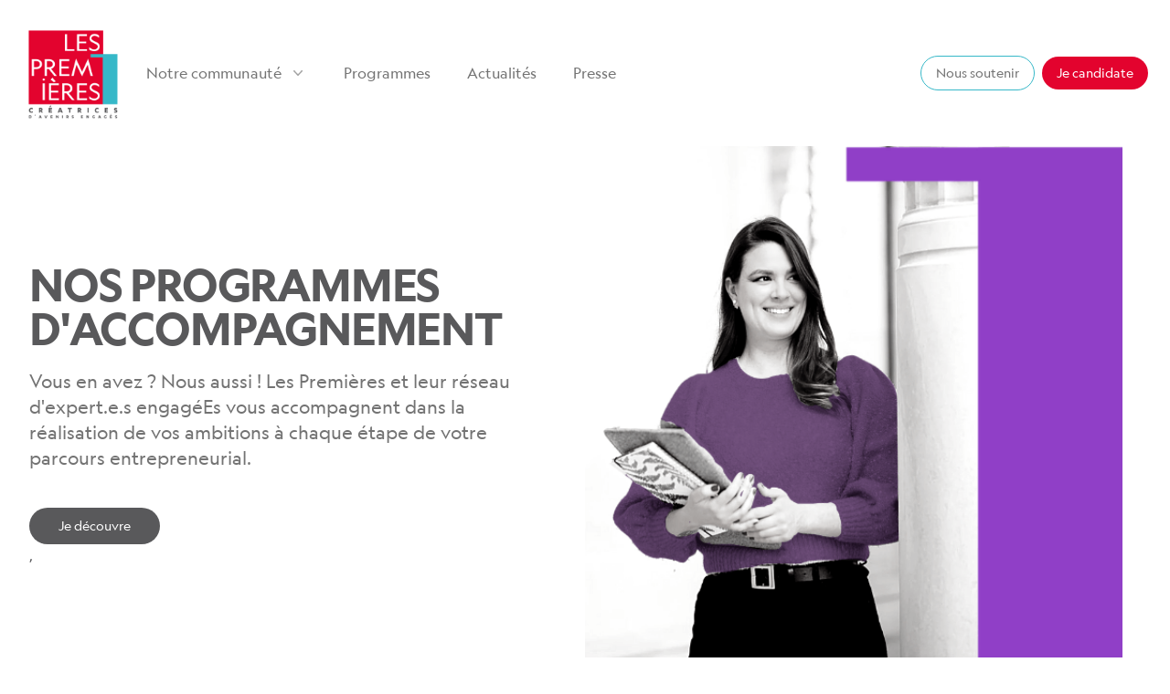

--- FILE ---
content_type: text/html; charset=utf-8
request_url: https://www.lespremieres.com/programmes
body_size: 20701
content:
<!DOCTYPE html><html lang="fr" class="cc--darkmode"><head><meta charSet="utf-8"/><meta name="viewport" content="width=device-width"/><title>Les Premières</title><meta name="description" content="Les Premières"/><meta property="og:title" content="Les Premières"/><meta property="og:description" content="Les Premières"/><meta property="og:image" content=""/><meta name="next-head-count" content="7"/><link data-next-font="" rel="preconnect" href="/" crossorigin="anonymous"/><link rel="preload" href="/_next/static/css/35278995ef294fb2.css" as="style"/><link rel="stylesheet" href="/_next/static/css/35278995ef294fb2.css" data-n-g=""/><noscript data-n-css=""></noscript><script defer="" nomodule="" src="/_next/static/chunks/polyfills-78c92fac7aa8fdd8.js"></script><script src="/_next/static/chunks/webpack-ecab96d9c6b78b24.js" defer=""></script><script src="/_next/static/chunks/framework-2c16ac744b6cdea6.js" defer=""></script><script src="/_next/static/chunks/main-678ea17784401d5f.js" defer=""></script><script src="/_next/static/chunks/pages/_app-85ddccdc30db983a.js" defer=""></script><script src="/_next/static/chunks/299-a0ec92e30572ccd5.js" defer=""></script><script src="/_next/static/chunks/875-b033bf419780cfaa.js" defer=""></script><script src="/_next/static/chunks/pages/programmes-b1efa289509748bd.js" defer=""></script><script src="/_next/static/IZ2Igy2elz8_CNIcyTimy/_buildManifest.js" defer=""></script><script src="/_next/static/IZ2Igy2elz8_CNIcyTimy/_ssgManifest.js" defer=""></script></head><body><div id="__next"><div><div></div><header class="sticky top-0 z-50"><div class="relative"><div class="relative bg-white" data-headlessui-state=""><div class="mx-auto max-w-7xl px-4 sm:px-6"><div class="flex items-center justify-between py-6 "><div class="flex justify-start lg:pr-6"><a href="/"><span class="sr-only">Les premières</span><img class="h-8 w-auto sm:h-28" src="https://res.cloudinary.com/dh8wnctea/image/upload/v1673972121/logo_b69599f579.png" alt=""/></a></div><div class="-my-2 -mr-2 md:hidden"><button class="inline-flex items-center justify-center rounded-md bg-white p-2 text-gray-400 hover:bg-gray-100 hover:text-gray-500" id="headlessui-popover-button-:R16:" type="button" aria-expanded="false" data-headlessui-state=""><span class="sr-only">Open menu</span><svg xmlns="http://www.w3.org/2000/svg" fill="none" viewBox="0 0 24 24" stroke-width="1.5" stroke="currentColor" aria-hidden="true" class="h-6 w-6"><path stroke-linecap="round" stroke-linejoin="round" d="M3.75 6.75h16.5M3.75 12h16.5m-16.5 5.25h16.5"></path></svg></button></div><nav class="hidden space-x-10 md:flex"><div class="relative" data-headlessui-state=""><button class="text-gray-500 group inline-flex items-center rounded-md bg-white text-base font-medium hover:text-gray-900 focus:outline-none focus:ring-offset-2" id="headlessui-popover-button-:Rmp6:" type="button" aria-expanded="false" data-headlessui-state=""><span>Notre communauté</span><svg xmlns="http://www.w3.org/2000/svg" viewBox="0 0 20 20" fill="currentColor" aria-hidden="true" class="text-gray-400 ml-2 h-5 w-5 group-hover:text-gray-500"><path fill-rule="evenodd" d="M5.23 7.21a.75.75 0 011.06.02L10 11.168l3.71-3.938a.75.75 0 111.08 1.04l-4.25 4.5a.75.75 0 01-1.08 0l-4.25-4.5a.75.75 0 01.02-1.06z" clip-rule="evenodd"></path></svg></button></div><a class="text-base font-medium text-gray-500 hover:text-gray-900" href="/programmes">Programmes</a><a class="text-base font-medium text-gray-500 hover:text-gray-900" href="/blog">Actualités</a><a class="text-base font-medium text-gray-500 hover:text-gray-900" href="/presse">Presse</a></nav><div class="hidden items-center justify-end md:flex md:flex-1 lg:w-0"><a href="https://www.helloasso.com/associations/reseau-les-premieres/formulaires/3" class="btn-bord-bleu mr-2" target="_blank" rel="noopener noreferrer">Nous soutenir</a><a href="https://airtable.com/appGAg3gnl3ALBkOE/shr3s4XbMsjDdkcq1" class="btn-bord-rouge" rel="noopener noreferrer">Je candidate</a></div></div></div></div></div></header><main class="lg:relative"><div class="mx-auto w-full max-w-7xl text-center lg:py-32 lg:text-left "><div class="px-4 sm:px-8 lg:w-1/2 xl:pr-16"><h1 class="text-3xl geo-bold tracking-tight text-gris-premiere sm:text-4xl md:text-4xl lg:text-4xl xl:text-5xl"><span class="block xl:inline uppercase">Nos programmes d&#x27;accompagnement</span><br/></h1><p class="mx-auto mt-3 max-w-md text-lg text-gray-500 sm:text-xl md:mt-5 md:max-w-3xl">Vous en avez ? Nous aussi !
Les Premières et leur réseau d&#x27;expert.e.s engagéEs vous accompagnent dans la réalisation de vos ambitions à chaque étape de votre parcours entrepreneurial.</p><div class="mt-10 sm:flex sm:justify-center lg:justify-start"><div><a href="https://airtable.com/appGAg3gnl3ALBkOE/shr3s4XbMsjDdkcq1" target="_blank" rel="noreferrer noopener"><button class="btn-fond-gris inline-flex items-center h-10 px-8"><span>Je découvre</span></button></a></div></div>,<div></div></div></div><div class="relative w-full sm:h-72 md:h-96 lg:absolute lg:inset-y-0 lg:right-0 lg:h-full lg:w-1/2"><img class="inset-0 lg:h-full" src="https://res.cloudinary.com/dh8wnctea/image/upload/v1680881634/13_a6281ed297.png" alt="Les premieres"/></div></main><div class="relative py-6"><div class="border-b border-gray-200 border-b-2 pb-5 sm:pb-0 mx-auto"><div class="mx-auto"><h2 class="text-center text-3xl text-gris-premiere geo-bold">Notre offre d&#x27;accompagnement</h2><p class="text-center pt-4 pb-12 text-gris-premiere max-w-xl mx-auto"></p><nav class="-mb-px flex space-x-8 w-1/4 mx-auto text-gris-premiere hidden md:block"><a href="#0" class="border-bleu-premiere font-bold text-xl whitespace-nowrap pb-4 px-1 border-b-4 font-medium text-sm">Pour toutes</a><a href="#1" class="border-transparent text-xl font-normal whitespace-nowrap pb-4 px-1 border-b-4 font-medium text-sm">Programmes dédiés</a></nav></div></div><div class="bg-fond-gris-premiere pb-12"><div class="mx-auto container"><h2 class="text-xl font-bold tracking-tight sm:text-2xl text-bleu-premiere uppercase text-center pt-8">Pour toutes</h2></div><div class="mx-auto max-w-7xl py-12 px-4 sm:px-6 lg:px-8"><div class="mx-auto max-w-5xl"><div class="lg:col-span-2"><ul role="list" class="space-y-12 grid-rows-1 sm:grid sm:grid-cols-4 sm:gap-x-6 sm:gap-y-12 sm:space-y-0 lg:gap-x-8"><li class=""><div class="space-y-4 border border-gris-premieres-border rounded rounded-xl shadow-lg"><div><img class="w-full rounded-t-xl" src="https://res.cloudinary.com/dh8wnctea/image/upload/v1674142822/START_PREMIERES_logo_programme_fond_278x188_2e1b20f155.png" alt=""/></div><div class="space-y-1 text-lg font-medium leading-6 p-6"><h3 class="text-xl text-bleu-premiere uppercase">START-1ère</h3><p class="text-sm">Je passe à l&#x27;action et révèle mon potentiel</p></div><div class="flex flex-col items-center pb-4"><a href="/programmes/1"><button class="btn-bleu-premiere inline-flex items-center h-10 px-8 mx-auto"><span>Je découvre</span></button></a></div></div></li><li class=""><div class="space-y-4 border border-gris-premieres-border rounded rounded-xl shadow-lg"><div><img class="w-full rounded-t-xl" src="https://res.cloudinary.com/dh8wnctea/image/upload/v1765806724/logo_programme_choose_1ere_84ce53fcb6.png" alt=""/></div><div class="space-y-1 text-lg font-medium leading-6 p-6"><h3 class="text-xl text-bleu-premiere uppercase">CHOOSE-1ÈRE</h3><p class="text-sm">Je choisis ma manière d&#x27;entreprendre</p></div><div class="flex flex-col items-center pb-4"><a href="/programmes/13"><button class="btn-bleu-premiere inline-flex items-center h-10 px-8 mx-auto"><span>Je découvre</span></button></a></div></div></li><li class=""><div class="space-y-4 border border-gris-premieres-border rounded rounded-xl shadow-lg"><div><img class="w-full rounded-t-xl" src="https://res.cloudinary.com/dh8wnctea/image/upload/v1674142864/GO_PREMIERES_logo_programme_fond_278x188_f46aea41a3.png" alt=""/></div><div class="space-y-1 text-lg font-medium leading-6 p-6"><h3 class="text-xl text-bleu-premiere uppercase">GO-1ère</h3><p class="text-sm">Je crée une entreprise ambitieuse et pérenne</p></div><div class="flex flex-col items-center pb-4"><a href="/programmes/14"><button class="btn-bleu-premiere inline-flex items-center h-10 px-8 mx-auto"><span>Je découvre</span></button></a></div></div></li><li class=""><div class="space-y-4 border border-gris-premieres-border rounded rounded-xl shadow-lg"><div><img class="w-full rounded-t-xl" src="https://res.cloudinary.com/dh8wnctea/image/upload/v1674145360/BOOST_PREMIERES_logo_programme_fond_278x188_538661bfb6.png" alt=""/></div><div class="space-y-1 text-lg font-medium leading-6 p-6"><h3 class="text-xl text-bleu-premiere uppercase">Boost-1ère</h3><p class="text-sm">J&#x27;accélère mon développement</p></div><div class="flex flex-col items-center pb-4"><a href="/programmes/15"><button class="btn-bleu-premiere inline-flex items-center h-10 px-8 mx-auto"><span>Je découvre</span></button></a></div></div></li><li class=""><div class="space-y-4 border border-gris-premieres-border rounded rounded-xl shadow-lg"><div><img class="w-full rounded-t-xl" src="https://res.cloudinary.com/dh8wnctea/image/upload/v1674145419/PLAY_PREMIERES_logo_programme_fond_278x188_89faea7b3b.png" alt=""/></div><div class="space-y-1 text-lg font-medium leading-6 p-6"><h3 class="text-xl text-bleu-premiere uppercase">PLAY-1ère</h3><p class="text-sm">Je fais exploser mon chiffre d&#x27;affaires !</p></div><div class="flex flex-col items-center pb-4"><a href="/programmes/16"><button class="btn-bleu-premiere inline-flex items-center h-10 px-8 mx-auto"><span>Je découvre</span></button></a></div></div></li></ul><span id="1"></span></div></div></div></div><div class="bg-white pb-12"><div class="mx-auto container"><h2 class="text-xl font-bold tracking-tight sm:text-2xl text-rouge-premiere uppercase text-center pt-8">Programmes dédiés</h2></div><div class="mx-auto max-w-7xl py-12 px-4 sm:px-6 lg:px-8"><div class="mx-auto max-w-5xl"><div class="lg:col-span-2"><ul role="list" class="space-y-12 grid-rows-1 sm:grid sm:grid-cols-4 sm:gap-x-6 sm:gap-y-12 sm:space-y-0 lg:gap-x-8"><li class=""><div class="space-y-4 border border-gris-premieres-border rounded rounded-xl shadow-lg"><div><img class="w-full rounded-t-xl" src="https://res.cloudinary.com/dh8wnctea/image/upload/v1675097466/test_logo_programme_14_511e6afcce.png" alt=""/></div><div class="space-y-1 text-lg font-medium leading-6 p-6"><h3 class="text-xl text-rouge-premiere uppercase">SWITCH-1ère</h3><p class="text-sm">Je reprends et transforme ma future entreprise</p></div><div class="flex flex-col items-center pb-4"><a href="/programmes/6"><button class="btn-rouge-premiere inline-flex items-center h-10 px-8 mx-auto"><span>Je découvre</span></button></a></div></div></li><li class=""><div class="space-y-4 border border-gris-premieres-border rounded rounded-xl shadow-lg"><div><img class="w-full rounded-t-xl" src="https://res.cloudinary.com/dh8wnctea/image/upload/v1674146889/test_logo_programme_8_034d12535d.png" alt=""/></div><div class="space-y-1 text-lg font-medium leading-6 p-6"><h3 class="text-xl text-rouge-premiere uppercase">DEEP TECH-1ère</h3><p class="text-sm">Je crée une startup à la pointe de l&#x27;innovation</p></div><div class="flex flex-col items-center pb-4"><a href="/programmes/7"><button class="btn-rouge-premiere inline-flex items-center h-10 px-8 mx-auto"><span>Je découvre</span></button></a></div></div></li><li class=""><div class="space-y-4 border border-gris-premieres-border rounded rounded-xl shadow-lg"><div><img class="w-full rounded-t-xl" src="https://res.cloudinary.com/dh8wnctea/image/upload/v1729776307/test_logo_programme_10_e44af0177d.png" alt=""/></div><div class="space-y-1 text-lg font-medium leading-6 p-6"><h3 class="text-xl text-rouge-premiere uppercase">PREMIÈRES DE CORDÉE</h3><p class="text-sm">Je crée dans mon quartier - un programme d’EQ2030</p></div><div class="flex flex-col items-center pb-4"><a href="/programmes/8"><button class="btn-rouge-premiere inline-flex items-center h-10 px-8 mx-auto"><span>Je découvre</span></button></a></div></div></li></ul><span id="2"></span></div></div></div></div></div><div class="overflow-hidden bg-white py-4 lg:py-4"><div class="relative mx-auto max-w-xl px-4 sm:px-6 lg:max-w-7xl lg:px-8"><svg class="absolute left-full hidden -translate-x-1/2 -translate-y-1/4 transform lg:block" width="484" height="484" fill="none" viewBox="0 0 404 784" aria-hidden="true"><defs><pattern id="b1e6e422-73f8-40a6-b5d9-c8586e37e0e7" x="0" y="0" width="45" height="45" patternUnits="userSpaceOnUse"><rect x="0" y="0" width="6" height="6" class="text-gray-200" fill="#36B8C8"></rect></pattern></defs><rect width="404" height="784" fill="url(#b1e6e422-73f8-40a6-b5d9-c8586e37e0e7)"></rect></svg><div class="relative mt-12 lg:mt-24 lg:grid lg:grid-cols-2 lg:gap-8"><div class="relative"><h3 class="text-2xl font-bold tracking-tight sm:text-4xl text-gris-premiere">Nos valeurs</h3><p class="mt-3 text-xl font-thin text-gray-500">Rejoindre Les Premières c’est participer à un réseau qui :</p><dl class="mt-10 space-y-10"><div class="relative"><dt><div class="absolute flex h-9 w-9 items-center justify-center rounded-md text-white"><img class="h-9 w-9" src="/images/icons/icon1.png" alt=""/></div><p class="ml-16 text-xl font-bold leading-6 text-bleu-premiere">Ambition</p></dt><dd class="mt-2 ml-16 text-sm font-thin text-gris-premiere">Chez Les Premières, nous sommes convaincues du potentiel et de la puissance des projets portés par les femmes.Elles ont le pouvoir de changer le monde.  Les accompagner dans la réalisation de ce potentiel, pour une économie plus inclusive et durable qui réponde aux besoins d’innovation et aux grands enjeux actuels : c’est comme cela que l’on s’engage. Depuis près de 20 ans.</dd></div><div class="relative"><dt><div class="absolute flex h-9 w-9 items-center justify-center rounded-md text-white"><img class="h-9 w-9" src="/images/icons/icon2.png" alt=""/></div><p class="ml-16 text-xl font-bold leading-6 text-bleu-premiere">Expertise</p></dt><dd class="mt-2 ml-16 text-sm font-thin text-gris-premiere">Notre réseau d&#x27;experts engagés est présent sur tout le territoire pour répondre aux besoins spécifiques des femmes et équipe mixte en France et dans les DOM-TOM. Nous avons rassemblé des professionnels compétents dans des thématiques clés pour offrir un accompagnement sur-mesure et efficace. Grâce à leur expertise, nous sommes en mesure d&#x27;offrir des solutions innovantes et adaptées aux défis rencontrés par les entrepreneures femmes.</dd></div><div class="relative"><dt><div class="absolute flex h-9 w-9 items-center justify-center rounded-md text-white"><img class="h-9 w-9" src="/images/icons/icon3.png" alt=""/></div><p class="ml-16 text-xl font-bold leading-6 text-bleu-premiere">Collectif</p></dt><dd class="mt-2 ml-16 text-sm font-thin text-gris-premiere">Faites partie d&#x27;un réseau puissant déployer à travers le monde. Le collectif est une force puissante qui permet de réaliser des projets ambitieux et de surmonter les obstacles. Travailler en équipe permet de mutualiser les compétences et les idées, d&#x27;apporter des points de vue différents et de progresser plus rapidement. Le collectif favorise également la créativité et l&#x27;innovation en offrant un environnement propice à la réflexion et à la prise de risques. </dd></div></dl></div><div class="relative -mx-4 mt-10 lg:mt-0" aria-hidden="true"><svg class="absolute left-1/2 -translate-x-1/2 translate-y-16 transform lg:hidden" width="784" height="404" fill="none" viewBox="0 0 784 404"><defs><pattern id="ca9667ae-9f92-4be7-abcb-9e3d727f2941" x="0" y="0" width="20" height="20" patternUnits="userSpaceOnUse"><rect x="0" y="0" width="4" height="4" class="text-gray-200" fill="currentColor"></rect></pattern></defs><rect width="784" height="404" fill="url(#ca9667ae-9f92-4be7-abcb-9e3d727f2941)"></rect></svg><img class="relative mx-auto rounded-lg shadow-xl mt-12" width="590" src="https://res.cloudinary.com/dh8wnctea/image/upload/v1681390842/header_1_1394a15f31.png" alt="Les valeurs"/></div></div></div></div><div class="overflow-hidden py-4 lg:py-4 bg-fond-gris-premiere"><div class="relative mx-auto max-w-xl px-4 sm:px-6 lg:max-w-7xl lg:px-8"><div class="relative pt-12 pb-12 lg:grid lg:grid-cols-2 lg:gap-8"><div class="relative pt-12"><h3 class="text-2xl font-bold tracking-tight sm:text-4xl text-gris-premiere">Notre accompagnement</h3><p class="mt-3 text-xl font-thin text-gray-500"></p><dl class="mt-10 space-y-10"><div class="relative"><dt><div class="absolute flex h-18 w-18 items-center justify-center rounded-md text-white"><img class="h-18 w-18" src="/images/icons/icon-accompagnement0.png" alt=""/></div><p class="ml-24 text-xl font-bold leading-6 text-rouge-premiere">Bienveillance</p></dt><dd class="mt-2 ml-24 text-sm font-thin text-gris-premiere">Dans une société qui évolue constamment grâce aux nouvelles technologies, le maintien de liens relationnels solides et de la confiance sont essentiels pour instaurer une atmosphère de travail productive. La bienveillance, associée à l&#x27;exigence, permet de révéler le meilleur de nos talents.</dd></div><div class="relative"><dt><div class="absolute flex h-18 w-18 items-center justify-center rounded-md text-white"><img class="h-18 w-18" src="/images/icons/icon-accompagnement1.png" alt=""/></div><p class="ml-24 text-xl font-bold leading-6 text-rouge-premiere">Diversité</p></dt><dd class="mt-2 ml-24 text-sm font-thin text-gris-premiere">Nous considérons la variété des compétences et des projets incubés comme un atout majeur. Nous sommes convaincues que la diversité et l&#x27;équité sont des éléments clés pour stimuler l&#x27;économie et répondre aux exigences d&#x27;innovation et aux défis majeurs de l&#x27;avenir.</dd></div><div class="relative"><dt><div class="absolute flex h-18 w-18 items-center justify-center rounded-md text-white"><img class="h-18 w-18" src="/images/icons/icon-accompagnement2.png" alt=""/></div><p class="ml-24 text-xl font-bold leading-6 text-rouge-premiere">Innovation et engagement sociétal</p></dt><dd class="mt-2 ml-24 text-sm font-thin text-gris-premiere">Nous encourageons l&#x27;éclosion d&#x27;idées novatrices et leur mise en œuvre, en ayant pour objectif d&#x27;avoir un impact sur l&#x27;avenir, de promouvoir une économie positive et le développement d&#x27;emplois durables.</dd></div></dl></div><div class="relative -mx-4 mt-10 lg:mt-0" aria-hidden="true"><svg class="absolute left-1/2 -translate-x-1/2 translate-y-16 transform lg:hidden" width="784" height="404" fill="none" viewBox="0 0 784 404"><defs><pattern id="ca9667ae-9f92-4be7-abcb-9e3d727f2941" x="0" y="0" width="20" height="20" patternUnits="userSpaceOnUse"><rect x="0" y="0" width="4" height="4" class="text-gray-200" fill="currentColor"></rect></pattern></defs><rect width="784" height="404" fill="url(#ca9667ae-9f92-4be7-abcb-9e3d727f2941)"></rect></svg><img class="relative mx-auto rounded-lg shadow-xl" width="590" src="https://res.cloudinary.com/dh8wnctea/image/upload/v1673972121/logo_b69599f579.png" alt="Les valeurs"/></div></div></div></div><div class="container mx-auto"><div class="py-8"><div class="relative sm:py-6"><div aria-hidden="true" class="hidden sm:block"><div class="absolute inset-y-0 left-0 w-1/2 rounded-r-3xl"></div><svg class="absolute top-8 left-1/2 -ml-3" width="404" height="392" fill="none" viewBox="0 0 404 392"><defs><pattern id="8228f071-bcee-4ec8-905a-2a059a2cc4fb" x="0" y="0" width="20" height="20" patternUnits="userSpaceOnUse"><rect x="0" y="0" width="4" height="4" class="text-gray-200" fill="currentColor"></rect></pattern></defs><rect width="404" height="392" fill="url(#8228f071-bcee-4ec8-905a-2a059a2cc4fb)"></rect></svg></div><div class="mx-auto max-w-md px-4 sm:max-w-3xl sm:px-6 lg:max-w-7xl lg:px-8"><div class=" relative overflow-hidden rounded-2xl bg-[url(&#x27;/images/fond-livreblanc.jpg&#x27;)] bg-cover shadow-xl "><div class="relative  px-6 py-10 sm:px-12 sm:py-20 bg-bleu-white/10"><div class="sm:text-center "><h2 class="text-3xl font-bold tracking-tight text-gris-premiere sm:text-4xl">Notre impact avec le collectif Cap Créa</h2><p class="mx-auto mt-6 max-w-2xl text-lg text-gris-premiere">Vos réponses sont sûrement ici</p></div><div class="pt-8 sm:mt-0 sm:ml-3"><a target="_blank" href="https://res.cloudinary.com/dh8wnctea/image/upload/v1764599780/CREATION_CAP_CREA_BILAN_IMPACT_VF_cd65df5dfb.pdf?updated_at=2025-12-01T14:36:22.065Z" rel="noopener noreferrer"><button type="submit" class="block mx-auto btn-fond-gris hover:bg-white hover:text-gris-premiere">Télécharger</button></a></div></div></div></div></div></div></div><div class="relative bg-fond-gris-premiere"><div class="mx-auto max-w-7xl px-4 sm:px-6"><div class="flex content-start justify-between py-12"><div class="flex content-start "><a href="/"><span class="sr-only">Les Premières</span><img class="hidden md:h-24 w-auto lg:block" src="https://res.cloudinary.com/dh8wnctea/image/upload/v1673972121/logo_b69599f579.png" alt=""/></a></div><div class="grid grid-cols-1"><div class="grid grid-cols-3 gap-8 pt-6"><div><h3 class="text-sm font-semibold leading-6 text-gray-900">Notre communauté</h3><ul role="list" class="mt-6 space-y-4"><li><a class="text-sm leading-6 text-gray-600 hover:text-gray-900" href="/les-premieres">Elles sont les Premières</a></li><li><a class="text-sm leading-6 text-gray-600 hover:text-gray-900" href="/le-reseau">Le réseau des Premières</a></li><li><a class="text-sm leading-6 text-gray-600 hover:text-gray-900" href="/equipe">Notre équipe</a></li><li><a class="text-sm leading-6 text-gray-600 hover:text-gray-900" href="/experts">Nos experts</a></li><li><a class="text-sm leading-6 text-gray-600 hover:text-gray-900" href="/partenaires">Nos partenaires</a></li></ul></div><div class="md:mt-0"><h3 class="text-sm font-semibold leading-6 text-gray-900">Nos programmes</h3><ul role="list" class="mt-6 space-y-4"><li><a class="text-sm leading-6 text-gray-600 hover:text-gray-900" href="/programmes">Nos programmes</a></li></ul></div><div><h3 class="text-sm font-semibold leading-6 text-gray-900"><a class="text-sm leading-6 text-gray-600 hover:text-gray-900" href="/blog">Nos actualités</a></h3></div></div></div><div class="hidden lg:flex pt-6"><div><a href="https://www.helloasso.com/associations/reseau-les-premieres/formulaires/3" class="btn-bord-rouge mr-2" rel="noopener noreferrer">Nous soutenir</a></div><div><a href="https://airtable.com/appGAg3gnl3ALBkOE/shr3s4XbMsjDdkcq1" class="btn-fond-gris" rel="noopener noreferrer">Je candidate</a></div></div></div></div><footer class="bg-fond-gris-premiere"><div class="mx-auto max-w-7xl py-12 px-4 sm:px-6 md:flex md:items-center md:justify-between lg:px-8"><div class="flex justify-center space-x-6 md:order-2"><a href="https://www.linkedin.com/company/21998158/admin/feed/posts/" class="text-gray-400 hover:text-gray-500"><span class="sr-only">linkedin</span><img class="h-6 w-6" src="/images/icons/social/Lk.svg" alt=""/></a><a href="https://www.instagram.com/lespremieresreseau/" class="text-gray-400 hover:text-gray-500"><span class="sr-only">instagram</span><img class="h-6 w-6" src="/images/icons/social/IG.svg" alt=""/></a><a href="https://www.facebook.com/LesPrem1eres/" class="text-gray-400 hover:text-gray-500"><span class="sr-only">facebook</span><img class="h-6 w-6" src="/images/icons/social/FB.svg" alt=""/></a></div><div class="mt-8 md:order-1 md:mt-0 flex gap-8"><nav class="hidden space-x-10 md:flex"><a class="text-sm font-thin text-gray-500 hover:text-gray-900" href="/cgus">Politique de confidentialité</a></nav><nav class="hidden space-x-10 md:flex"><button class="text-sm font-thin text-gray-500 hover:text-gray-900">Préférences des cookies</button></nav></div></div></footer></div></div></div><script id="__NEXT_DATA__" type="application/json">{"props":{"pageProps":{"programmes":{"data":[{"id":1,"attributes":{"nom":"Pour toutes","createdAt":"2023-01-05T05:25:51.727Z","updatedAt":"2025-12-15T15:06:32.350Z","publishedAt":"2023-01-05T05:26:26.857Z","programmes":{"data":[{"id":1,"attributes":{"objectifs":"Le programme **Start-1ère**, c'est la **garantie de se lancer dans l'aventure entrepreneuriale du bon pied.**\n\n_Parce qu'être accompagnée au démarrage de son projet, c'est s'assurer de son succès_, ce programme court, ouvert à toutes, vous permettra en deux jours de répondre aux questions suivantes : \n\n**Quelle entrepreneurE êtes-vous ?**\n\nChez Les Premières, pas de Wonderwomen : quand on est entrepreneurE, on excelle dans certains sujets...et on délègue les autres ! \n- Parce que se connaître soi-même est la clef du succès, identifiez vos forces et découvrez votre _**profil d'entrepreneurE.**_\n\n**Quelle entreprise souhaitez vous créer ?**\n\n- Affinez votre idée initiale et posez les bases de votre _**modèle économique**_ en vous appropriant les mécanismes de la _**créativité et de l’innovation.**_\n\n","titre":"START-1ère","modalites":"**Ce programme est fait pour vous si** :\n- vous êtes une femme entrepreneurE ou membre d'une équipe mixte\n- vous êtes actuellement en phase d'élaboration d’un projet entrepreneurial\n\n**Les chiffres du programme :** \n- 2 jours de formation en présentiel ou phygital selon votre région\n- 5 modules complémentaires, du questionnaire FAIRE au Business Model Canva \n- 14 heures de formation\n\n**Les Plus du programme :**\n- Rejoignez un collectif d'entrepreneurEs et challengez-vous dans un cadre bienveillant\n- Bénéficiez de l'encadrement de professionnel.le.s de l’accompagnement \n- Formalisez votre feuille de route afin de démarrer votre projet d’entreprise\n\n\n\n","accroche":"Je passe à l'action et révèle mon potentiel","texte_adhesion":"Modalités et tarifs du programme variant selon votre région d'implantation.","texte_header":"Passez de l'idée à l'action !\nAvec le programme Start-1ère, faites vos premiers pas d'entrepreneurE, confirmez vos ambitions et la solidité de votre projet.","lien_bouton_header":"https://airtable.com/appGAg3gnl3ALBkOE/shr3s4XbMsjDdkcq1","createdAt":"2023-01-05T05:30:55.230Z","updatedAt":"2025-08-26T13:01:39.925Z","publishedAt":"2023-01-05T05:31:01.498Z","texte_bouton_header":"Je trouve mon programme Start-1ère ","lien_bouton_adhesion":"https://airtable.com/appGAg3gnl3ALBkOE/shr3s4XbMsjDdkcq1","texte_bouton_adhesion":"Rejoignez le programme !","titre_objectifs":"À la clef : ","titre_modalites":"Modalités : ","vignette":{"data":{"id":118,"attributes":{"name":"START PREMIERES logo programme fond 278x188.png","alternativeText":"START PREMIERES logo programme fond 278x188.png","caption":"START PREMIERES logo programme fond 278x188.png","width":278,"height":188,"formats":{"thumbnail":{"ext":".png","url":"https://res.cloudinary.com/dh8wnctea/image/upload/v1674142822/thumbnail_START_PREMIERES_logo_programme_fond_278x188_2e1b20f155.png","hash":"thumbnail_START_PREMIERES_logo_programme_fond_278x188_2e1b20f155","mime":"image/png","name":"thumbnail_START PREMIERES logo programme fond 278x188.png","path":null,"size":9.99,"width":231,"height":156,"provider_metadata":{"public_id":"thumbnail_START_PREMIERES_logo_programme_fond_278x188_2e1b20f155","resource_type":"image"}}},"hash":"START_PREMIERES_logo_programme_fond_278x188_2e1b20f155","ext":".png","mime":"image/png","size":6.92,"url":"https://res.cloudinary.com/dh8wnctea/image/upload/v1674142822/START_PREMIERES_logo_programme_fond_278x188_2e1b20f155.png","previewUrl":null,"provider":"cloudinary","provider_metadata":{"public_id":"START_PREMIERES_logo_programme_fond_278x188_2e1b20f155","resource_type":"image"},"createdAt":"2023-01-18T15:49:26.514Z","updatedAt":"2023-01-19T15:40:22.869Z"}}},"image_d_illustration":{"data":{"id":340,"attributes":{"name":"START LES PREMIERES","alternativeText":"START LES PREMIERES","caption":"START LES PREMIERES","width":609,"height":791,"formats":{"small":{"ext":".png","url":"https://res.cloudinary.com/dh8wnctea/image/upload/v1681918840/small_Header_4_0842eecad3_435138000b.png","hash":"small_Header_4_0842eecad3_435138000b","mime":"image/png","name":"small_Header_4_0842eecad3.png","path":null,"size":473.33,"width":385,"height":500,"provider_metadata":{"public_id":"small_Header_4_0842eecad3_435138000b","resource_type":"image"}},"medium":{"ext":".png","url":"https://res.cloudinary.com/dh8wnctea/image/upload/v1681918841/medium_Header_4_0842eecad3_435138000b.png","hash":"medium_Header_4_0842eecad3_435138000b","mime":"image/png","name":"medium_Header_4_0842eecad3.png","path":null,"size":1028.45,"width":577,"height":750,"provider_metadata":{"public_id":"medium_Header_4_0842eecad3_435138000b","resource_type":"image"}},"thumbnail":{"ext":".png","url":"https://res.cloudinary.com/dh8wnctea/image/upload/v1681918839/thumbnail_Header_4_0842eecad3_435138000b.png","hash":"thumbnail_Header_4_0842eecad3_435138000b","mime":"image/png","name":"thumbnail_Header_4_0842eecad3.png","path":null,"size":53.44,"width":120,"height":156,"provider_metadata":{"public_id":"thumbnail_Header_4_0842eecad3_435138000b","resource_type":"image"}}},"hash":"Header_4_0842eecad3_435138000b","ext":".png","mime":"image/png","size":741.43,"url":"https://res.cloudinary.com/dh8wnctea/image/upload/v1681918840/Header_4_0842eecad3_435138000b.png","previewUrl":null,"provider":"cloudinary","provider_metadata":{"public_id":"Header_4_0842eecad3_435138000b","resource_type":"image"},"createdAt":"2023-04-19T15:40:41.573Z","updatedAt":"2024-08-09T14:35:31.273Z"}}}}},{"id":13,"attributes":{"objectifs":"- Identifier ses zones de confort, ses points forts et ses points de vigilance en tant qu’entrepreneur.e\n- Découvrir le Business Model Canvas\n- Eprouver son idée / son projet face à un groupe de pairs\n- Identifier le mode entrepreneurial le plus adapté au projet\n- Ecrire sa feuille de route pour les prochaines étapes\n\u003cbr\u003e\n\u003cbr\u003e\n\n**Méthode d’accompagnement :**\n- Formation collective, interactive, en présentiel\n- Des cas concrets et pratiques\n- Des modules interactifs en groupe entier ou sous-groupe\n- Nos formations sont ouvertes à tous. En cas de besoins particulier en terme d’accès ou de pédagogie, l’équipe y répondra au mieux.\n\u003cbr\u003e\n\u003cbr\u003e\n\n**Livrables réalisés durant la formation :**\n- Une évaluation de son profil entrepreneurial avec l’outil F.A.I.R.E\n- Sensibilisation au Business Model Canvas\n- Mes avantages / inconvénients selon les formes d’entrepreneuriat","titre":"CHOOSE-1ÈRE","modalites":"Ce programme s’adresse à toutes les femmes ou personne en équipe mixte, ayant envie d’entreprendre, en phase de réflexion d’une idée, d’un projet…\n\u003cbr\u003e\n\u003cbr\u003e\n\n**Timing et lieu :**\n- 2 jours consécutifs sur 4 modules","accroche":"Je choisis ma manière d'entreprendre","texte_adhesion":"Modalités et tarifs du programme variant selon votre région d'implantation.","texte_header":"# Et si vos questions étaient le point de départ ?\n\nEnvie de changer de voie ? Envie d’entreprendre, mais pas encore sûre de la forme que ça prendra ?\n\nVous avez une envie. Peut-être une idée. Mais aussi beaucoup de questions :\n\n- Est-ce que l’entrepreneuriat est vraiment fait pour moi ?\n- Création, reprise, association… comment savoir ? \n- Est-ce que je suis prête, légitime, au bon moment ?\n- Par où commencer sans me tromper ?\n\nEt si ces questions n’étaient pas un frein… mais le début d’un vrai mouvement ?\n\nCHOOSE-1ÈRE, c’est deux jours pour faire le tri, deux jours pour mieux vous connaître, deux jours pour choisir votre façon d’entreprendre.","lien_bouton_header":"https://urls.fr/2ytoDb","createdAt":"2025-12-15T13:29:28.154Z","updatedAt":"2026-01-05T14:17:02.701Z","publishedAt":"2026-01-05T14:17:02.695Z","texte_bouton_header":"Je trouve mon programme Choose-1ère !","lien_bouton_adhesion":"https://urls.fr/2ytoDb","texte_bouton_adhesion":"Rejoignez le programme !","titre_objectifs":"Objectifs :","titre_modalites":"Modalités :","vignette":{"data":{"id":1115,"attributes":{"name":"logo-programme-choose-1ere","alternativeText":"logo-programme-choose-1ere","caption":"Logo programme Choose-1eres Les Premières","width":278,"height":188,"formats":{"thumbnail":{"ext":".png","url":"https://res.cloudinary.com/dh8wnctea/image/upload/v1765806724/thumbnail_logo_programme_choose_1ere_84ce53fcb6.png","hash":"thumbnail_logo_programme_choose_1ere_84ce53fcb6","mime":"image/png","name":"thumbnail_logo-programme-choose-1ere","path":null,"size":19.49,"width":231,"height":156,"provider_metadata":{"public_id":"thumbnail_logo_programme_choose_1ere_84ce53fcb6","resource_type":"image"}}},"hash":"logo_programme_choose_1ere_84ce53fcb6","ext":".png","mime":"image/png","size":21.29,"url":"https://res.cloudinary.com/dh8wnctea/image/upload/v1765806724/logo_programme_choose_1ere_84ce53fcb6.png","previewUrl":null,"provider":"cloudinary","provider_metadata":{"public_id":"logo_programme_choose_1ere_84ce53fcb6","resource_type":"image"},"createdAt":"2025-12-15T13:52:08.432Z","updatedAt":"2025-12-15T13:52:08.432Z"}}},"image_d_illustration":{"data":{"id":1111,"attributes":{"name":"entrepreneure-determinee-reprise-creation","alternativeText":"entrepreneure-determinee-reprise-creation","caption":"entrepreneure-determinee-reprise-creation","width":609,"height":791,"formats":{"small":{"ext":".png","url":"https://res.cloudinary.com/dh8wnctea/image/upload/v1765805203/small_entrepreneure_determinee_reprise_creation_8360e634e8.png","hash":"small_entrepreneure_determinee_reprise_creation_8360e634e8","mime":"image/png","name":"small_entrepreneure-determinee-reprise-creation","path":null,"size":415.13,"width":385,"height":500,"provider_metadata":{"public_id":"small_entrepreneure_determinee_reprise_creation_8360e634e8","resource_type":"image"}},"medium":{"ext":".png","url":"https://res.cloudinary.com/dh8wnctea/image/upload/v1765805203/medium_entrepreneure_determinee_reprise_creation_8360e634e8.png","hash":"medium_entrepreneure_determinee_reprise_creation_8360e634e8","mime":"image/png","name":"medium_entrepreneure-determinee-reprise-creation","path":null,"size":922.39,"width":577,"height":750,"provider_metadata":{"public_id":"medium_entrepreneure_determinee_reprise_creation_8360e634e8","resource_type":"image"}},"thumbnail":{"ext":".png","url":"https://res.cloudinary.com/dh8wnctea/image/upload/v1765805202/thumbnail_entrepreneure_determinee_reprise_creation_8360e634e8.png","hash":"thumbnail_entrepreneure_determinee_reprise_creation_8360e634e8","mime":"image/png","name":"thumbnail_entrepreneure-determinee-reprise-creation","path":null,"size":44.08,"width":120,"height":156,"provider_metadata":{"public_id":"thumbnail_entrepreneure_determinee_reprise_creation_8360e634e8","resource_type":"image"}}},"hash":"entrepreneure_determinee_reprise_creation_8360e634e8","ext":".png","mime":"image/png","size":688.52,"url":"https://res.cloudinary.com/dh8wnctea/image/upload/v1765805203/entrepreneure_determinee_reprise_creation_8360e634e8.png","previewUrl":null,"provider":"cloudinary","provider_metadata":{"public_id":"entrepreneure_determinee_reprise_creation_8360e634e8","resource_type":"image"},"createdAt":"2025-12-15T13:26:44.753Z","updatedAt":"2025-12-15T13:26:44.753Z"}}}}},{"id":14,"attributes":{"objectifs":"Avec le programme Go-1ère, bannissez le mot _\"petit\"_ de votre vocabulaire : \n\n- Révélez toute la puissance de votre _**posture d'entrepreneurE.**_\n\n- Faites _**pivoter**_ votre projet en le faisant grandir en _**ambition et en impacts.**_\n\n- Jouez avec les _**codes de l'innovation**_ pour vous  _**différencier durablement**_ sur votre marché d'implantation.\n\n- Sécurisez et pérennisez votre _**business-model.**_\n\n\n","titre":"GO-1ère","modalites":"**Ce programme est fait pour vous si** :\n\n- vous êtes une femme entrepreneurE ou membre d'une équipe mixte\n- vous avez un projet entrepreneurial innovant à potentiel de création d'emplois.\n\n**Les chiffres du programme**\n- 6 mois d'accompagnement intensif \n- 2 sessions de formation collective par semaine\n- 130 heures de formation\n\n**Les Plus du programme :**\n\n- Rejoignez une promotion de 12 entrepreneurEs dans un cadre bienveillant de co-développement\n- Bénéficiez de l'expertise 360° des meilleurEs expertEs\n- Soyez suivie dans l'évolution de votre projet par une équipe d'encadrement passionnée\n","accroche":"Je crée une entreprise ambitieuse et pérenne","texte_adhesion":"Modalités et tarifs du programme variant selon votre région d'implantation.","texte_header":"La philosophie du programme Go-1ère, pierre angulaire de notre offre de formations ? L'ambition.\nRévélez tout le potentiel de votre projet et créez une entreprise qui innove et impacte votre territoire.\nChanger le monde commence avec vous.\n","lien_bouton_header":"https://airtable.com/appGAg3gnl3ALBkOE/shr3s4XbMsjDdkcq1","createdAt":"2025-12-15T15:04:44.247Z","updatedAt":"2025-12-15T15:05:36.614Z","publishedAt":"2025-12-15T15:05:36.601Z","texte_bouton_header":"Je trouve mon programme Go-1ère ","lien_bouton_adhesion":"https://airtable.com/appGAg3gnl3ALBkOE/shr3s4XbMsjDdkcq1","texte_bouton_adhesion":"Rejoignez le programme !","titre_objectifs":"À la clef : ","titre_modalites":"Modalités : ","vignette":{"data":{"id":119,"attributes":{"name":"GO PREMIERES logo programme fond 278x188.png","alternativeText":"GO PREMIERES logo programme fond 278x188.png","caption":"GO PREMIERES logo programme fond 278x188.png","width":278,"height":188,"formats":{"thumbnail":{"ext":".png","url":"https://res.cloudinary.com/dh8wnctea/image/upload/v1674142864/thumbnail_GO_PREMIERES_logo_programme_fond_278x188_f46aea41a3.png","hash":"thumbnail_GO_PREMIERES_logo_programme_fond_278x188_f46aea41a3","mime":"image/png","name":"thumbnail_GO PREMIERES logo programme fond 278x188.png","path":null,"size":9.15,"width":231,"height":156,"provider_metadata":{"public_id":"thumbnail_GO_PREMIERES_logo_programme_fond_278x188_f46aea41a3","resource_type":"image"}}},"hash":"GO_PREMIERES_logo_programme_fond_278x188_f46aea41a3","ext":".png","mime":"image/png","size":6.66,"url":"https://res.cloudinary.com/dh8wnctea/image/upload/v1674142864/GO_PREMIERES_logo_programme_fond_278x188_f46aea41a3.png","previewUrl":null,"provider":"cloudinary","provider_metadata":{"public_id":"GO_PREMIERES_logo_programme_fond_278x188_f46aea41a3","resource_type":"image"},"createdAt":"2023-01-18T15:52:20.300Z","updatedAt":"2023-01-19T15:41:04.914Z"}}},"image_d_illustration":{"data":{"id":343,"attributes":{"name":"GO LES PREMIERES","alternativeText":"GO LES PREMIERES","caption":"GO LES PREMIERES","width":609,"height":791,"formats":{"small":{"ext":".png","url":"https://res.cloudinary.com/dh8wnctea/image/upload/v1681919363/small_header_site_page_GO_609x781_2_1b102e65fc.png","hash":"small_header_site_page_GO_609x781_2_1b102e65fc","mime":"image/png","name":"small_header site page GO 609x781-2.png","path":null,"size":407.22,"width":385,"height":500,"provider_metadata":{"public_id":"small_header_site_page_GO_609x781_2_1b102e65fc","resource_type":"image"}},"medium":{"ext":".png","url":"https://res.cloudinary.com/dh8wnctea/image/upload/v1681919364/medium_header_site_page_GO_609x781_2_1b102e65fc.png","hash":"medium_header_site_page_GO_609x781_2_1b102e65fc","mime":"image/png","name":"medium_header site page GO 609x781-2.png","path":null,"size":840.87,"width":577,"height":750,"provider_metadata":{"public_id":"medium_header_site_page_GO_609x781_2_1b102e65fc","resource_type":"image"}},"thumbnail":{"ext":".png","url":"https://res.cloudinary.com/dh8wnctea/image/upload/v1681919363/thumbnail_header_site_page_GO_609x781_2_1b102e65fc.png","hash":"thumbnail_header_site_page_GO_609x781_2_1b102e65fc","mime":"image/png","name":"thumbnail_header site page GO 609x781-2.png","path":null,"size":48.01,"width":120,"height":156,"provider_metadata":{"public_id":"thumbnail_header_site_page_GO_609x781_2_1b102e65fc","resource_type":"image"}}},"hash":"header_site_page_GO_609x781_2_1b102e65fc","ext":".png","mime":"image/png","size":485.12,"url":"https://res.cloudinary.com/dh8wnctea/image/upload/v1681919362/header_site_page_GO_609x781_2_1b102e65fc.png","previewUrl":null,"provider":"cloudinary","provider_metadata":{"public_id":"header_site_page_GO_609x781_2_1b102e65fc","resource_type":"image"},"createdAt":"2023-04-19T15:49:24.579Z","updatedAt":"2024-08-09T13:44:01.819Z"}}}}},{"id":15,"attributes":{"objectifs":"Le programme Boost-1ère a été conçu pour vous faire bénéficier d'un accompagnement sur-mesure dans le développement de votre activité.\n\n- Renforcez votre entreprise, structurez votre _**modèle**_, préparez vos futurs _**recrutements.**_\n- Partez à la découverte de nouveaux marchés avec une _**offre renforcée et un pitch à toute épreuve.**_\n- Mettez toutes les clefs de votre côté pour réussir votre prochaine _**levée de fonds**_.\n\nVous avez un besoin ? _Nous avons les solutions._","titre":"Boost-1ère","modalites":"**Ce programme est fait pour vous si :**\n\n- vous êtes une femme ou membre d'une équipe mixte, dirigeant.e de votre entreprise\n- vous êtes en phase de lancement et de développement de votre activité\n\n**Les chiffres du programme :**\n- 12 à 36 mois d'accompagnement\n- Sessions à la carte\n\n**Les Plus du programme :**\n\n- Bénéficiez d'un format d'accompagnement modulable selon vos besoins\n- Soyez suivie dans l'évolution de votre projet par un accompagnateur business et une équipe passionnée.\n","accroche":"J'accélère mon développement","texte_adhesion":"Modalités et tarifs du programme variant selon votre région d'implantation.","texte_header":"Changez d'échelle et faites passer le développement de votre entreprise à la vitesse supérieure avec le programme Boost-1ère !","lien_bouton_header":"https://airtable.com/appGAg3gnl3ALBkOE/shr3s4XbMsjDdkcq1","createdAt":"2025-12-15T15:04:58.515Z","updatedAt":"2025-12-15T15:05:22.912Z","publishedAt":"2025-12-15T15:05:22.906Z","texte_bouton_header":"Je trouve mon programme Boost-1ère ","lien_bouton_adhesion":"https://airtable.com/appGAg3gnl3ALBkOE/shr3s4XbMsjDdkcq1","texte_bouton_adhesion":"Rejoignez le programme !","titre_objectifs":"À la clef : ","titre_modalites":"Modalités : ","vignette":{"data":{"id":120,"attributes":{"name":"BOOST PREMIERES logo programme","alternativeText":"BOOST PREMIERES logo programme","caption":"BOOST PREMIERES logo programme","width":278,"height":188,"formats":{"thumbnail":{"ext":".png","url":"https://res.cloudinary.com/dh8wnctea/image/upload/v1674145360/thumbnail_BOOST_PREMIERES_logo_programme_fond_278x188_538661bfb6.png","hash":"thumbnail_BOOST_PREMIERES_logo_programme_fond_278x188_538661bfb6","mime":"image/png","name":"thumbnail_BOOST PREMIERES logo programme fond 278x188.png","path":null,"size":10.56,"width":231,"height":156,"provider_metadata":{"public_id":"thumbnail_BOOST_PREMIERES_logo_programme_fond_278x188_538661bfb6","resource_type":"image"}}},"hash":"BOOST_PREMIERES_logo_programme_fond_278x188_538661bfb6","ext":".png","mime":"image/png","size":7.84,"url":"https://res.cloudinary.com/dh8wnctea/image/upload/v1674145360/BOOST_PREMIERES_logo_programme_fond_278x188_538661bfb6.png","previewUrl":null,"provider":"cloudinary","provider_metadata":{"public_id":"BOOST_PREMIERES_logo_programme_fond_278x188_538661bfb6","resource_type":"image"},"createdAt":"2023-01-18T15:57:45.102Z","updatedAt":"2025-12-15T13:50:54.973Z"}}},"image_d_illustration":{"data":{"id":336,"attributes":{"name":"BOOST LES PREMIERES","alternativeText":"BOOST LES PREMIERES","caption":"BOOST LES PREMIERES","width":609,"height":791,"formats":{"small":{"ext":".png","url":"https://res.cloudinary.com/dh8wnctea/image/upload/v1681918305/small_Header_4_0842eecad3_72cb209481.png","hash":"small_Header_4_0842eecad3_72cb209481","mime":"image/png","name":"small_Header_4_0842eecad3.png","path":null,"size":390.55,"width":385,"height":500,"provider_metadata":{"public_id":"small_Header_4_0842eecad3_72cb209481","resource_type":"image"}},"medium":{"ext":".png","url":"https://res.cloudinary.com/dh8wnctea/image/upload/v1681918305/medium_Header_4_0842eecad3_72cb209481.png","hash":"medium_Header_4_0842eecad3_72cb209481","mime":"image/png","name":"medium_Header_4_0842eecad3.png","path":null,"size":809.02,"width":577,"height":750,"provider_metadata":{"public_id":"medium_Header_4_0842eecad3_72cb209481","resource_type":"image"}},"thumbnail":{"ext":".png","url":"https://res.cloudinary.com/dh8wnctea/image/upload/v1681918304/thumbnail_Header_4_0842eecad3_72cb209481.png","hash":"thumbnail_Header_4_0842eecad3_72cb209481","mime":"image/png","name":"thumbnail_Header_4_0842eecad3.png","path":null,"size":47.39,"width":120,"height":156,"provider_metadata":{"public_id":"thumbnail_Header_4_0842eecad3_72cb209481","resource_type":"image"}}},"hash":"Header_4_0842eecad3_72cb209481","ext":".png","mime":"image/png","size":502.42,"url":"https://res.cloudinary.com/dh8wnctea/image/upload/v1681918304/Header_4_0842eecad3_72cb209481.png","previewUrl":null,"provider":"cloudinary","provider_metadata":{"public_id":"Header_4_0842eecad3_72cb209481","resource_type":"image"},"createdAt":"2023-04-19T14:27:40.961Z","updatedAt":"2024-08-09T12:46:00.501Z"}}}}},{"id":16,"attributes":{"objectifs":"_Viser la lune, ça ne nous fait pas peur_ ! Avec le programme Play-1ère, hackez la  croissance de votre entreprise via votre stratégie de commercialisation : \n\n- Structurez votre proposition de valeur et votre stratégie commerciale et _**allez chercher des leads**_\n- Renforcez votre business plan et vos sources de financements\n- Augmentez votre CA et _**payez vous !**_","titre":"PLAY-1ère","modalites":"**Ce programme est fait pour vous si :**\n- vous êtes une femme ou membre d'une équipe mixte, dirigeant.e de votre entreprise\n- vous avez un premier chiffre d'affaires à votre actif. \n\n**Les chiffres du programme :**\n- 12 mois d'accompagnement\n- 30 heures d’accompagnement individuel\n- 60 heures de formation collective\n\n**Les Plus du programme :**\n\n- Rejoignez une promotion d'entrepreneurEs innovantes et rencontrez peut-être vos futures business partners \n- Soyez suivie dans l'évolution de votre projet par un accompagnateur business et une équipe passionnée.\n","accroche":"Je fais exploser mon chiffre d'affaires !","texte_adhesion":"Modalités et tarifs du programme variant selon votre région d'implantation.","texte_header":"Sky's the limit ! Crantez votre business model et votre chiffre d'affaires avec le programme Play-1ère.","lien_bouton_header":"https://airtable.com/appGAg3gnl3ALBkOE/shr3s4XbMsjDdkcq1","createdAt":"2025-12-15T15:05:12.292Z","updatedAt":"2025-12-15T15:05:50.703Z","publishedAt":"2025-12-15T15:05:50.698Z","texte_bouton_header":"Je trouve mon programme Play-1ère","lien_bouton_adhesion":"https://airtable.com/appGAg3gnl3ALBkOE/shr3s4XbMsjDdkcq1","texte_bouton_adhesion":"Rejoignez le programme !","titre_objectifs":"À la clef","titre_modalites":"Modalités :","vignette":{"data":{"id":121,"attributes":{"name":"PLAY PREMIERES logo programme fond 278x188.png","alternativeText":"PLAY PREMIERES logo programme fond 278x188.png","caption":"PLAY PREMIERES logo programme fond 278x188.png","width":278,"height":188,"formats":{"thumbnail":{"ext":".png","url":"https://res.cloudinary.com/dh8wnctea/image/upload/v1674145420/thumbnail_PLAY_PREMIERES_logo_programme_fond_278x188_89faea7b3b.png","hash":"thumbnail_PLAY_PREMIERES_logo_programme_fond_278x188_89faea7b3b","mime":"image/png","name":"thumbnail_PLAY PREMIERES logo programme fond 278x188.png","path":null,"size":8.22,"width":231,"height":156,"provider_metadata":{"public_id":"thumbnail_PLAY_PREMIERES_logo_programme_fond_278x188_89faea7b3b","resource_type":"image"}}},"hash":"PLAY_PREMIERES_logo_programme_fond_278x188_89faea7b3b","ext":".png","mime":"image/png","size":5.96,"url":"https://res.cloudinary.com/dh8wnctea/image/upload/v1674145419/PLAY_PREMIERES_logo_programme_fond_278x188_89faea7b3b.png","previewUrl":null,"provider":"cloudinary","provider_metadata":{"public_id":"PLAY_PREMIERES_logo_programme_fond_278x188_89faea7b3b","resource_type":"image"},"createdAt":"2023-01-18T16:04:17.913Z","updatedAt":"2023-01-19T16:23:40.350Z"}}},"image_d_illustration":{"data":{"id":349,"attributes":{"name":"Play Les Premieres","alternativeText":"Play Les Premieres","caption":"Play Les Premieres","width":609,"height":791,"formats":{"small":{"ext":".png","url":"https://res.cloudinary.com/dh8wnctea/image/upload/v1681924088/small_header_site_BOOST_V1_609x781_3_e03774df7a.png","hash":"small_header_site_BOOST_V1_609x781_3_e03774df7a","mime":"image/png","name":"small_header site BOOST V1 609x781-3.png","path":null,"size":348.35,"width":385,"height":500,"provider_metadata":{"public_id":"small_header_site_BOOST_V1_609x781_3_e03774df7a","resource_type":"image"}},"medium":{"ext":".png","url":"https://res.cloudinary.com/dh8wnctea/image/upload/v1681924088/medium_header_site_BOOST_V1_609x781_3_e03774df7a.png","hash":"medium_header_site_BOOST_V1_609x781_3_e03774df7a","mime":"image/png","name":"medium_header site BOOST V1 609x781-3.png","path":null,"size":733.15,"width":577,"height":750,"provider_metadata":{"public_id":"medium_header_site_BOOST_V1_609x781_3_e03774df7a","resource_type":"image"}},"thumbnail":{"ext":".png","url":"https://res.cloudinary.com/dh8wnctea/image/upload/v1681924087/thumbnail_header_site_BOOST_V1_609x781_3_e03774df7a.png","hash":"thumbnail_header_site_BOOST_V1_609x781_3_e03774df7a","mime":"image/png","name":"thumbnail_header site BOOST V1 609x781-3.png","path":null,"size":42.76,"width":120,"height":156,"provider_metadata":{"public_id":"thumbnail_header_site_BOOST_V1_609x781_3_e03774df7a","resource_type":"image"}}},"hash":"header_site_BOOST_V1_609x781_3_e03774df7a","ext":".png","mime":"image/png","size":498.4,"url":"https://res.cloudinary.com/dh8wnctea/image/upload/v1681924087/header_site_BOOST_V1_609x781_3_e03774df7a.png","previewUrl":null,"provider":"cloudinary","provider_metadata":{"public_id":"header_site_BOOST_V1_609x781_3_e03774df7a","resource_type":"image"},"createdAt":"2023-04-19T17:08:09.064Z","updatedAt":"2024-08-09T13:57:17.863Z"}}}}}]}}},{"id":2,"attributes":{"nom":"Programmes dédiés","createdAt":"2023-01-05T05:26:16.407Z","updatedAt":"2023-04-04T09:53:03.078Z","publishedAt":"2023-01-05T05:26:34.817Z","programmes":{"data":[{"id":6,"attributes":{"objectifs":"Le programme Switch-1ère a pour but de vous permettre de reprendre une entreprise et de transformer son modèle en cohésion avec les enjeux de transition écologique actuels.\n- Formez-vous aux techniques de _**négociation.**_ \n- Familiarisez-vous avec le _**dimensionnement et le ciblage de votre projet de reprise.**_\n- Réalisez un diagnostic fonctionnel et un _**SWOT écologique**_ de l'entreprise.\n- Construisez un _**prévisionnel visionnaire**_ en créant de la valeur pour l’entreprise à reprendre.\n","titre":"SWITCH-1ère","modalites":"**Ce programme est fait pour vous si :**\n- vous êtes une femme ou membre d'une équipe mixte\n- vous avez un capital de départ d’au moins 30.000 €\n\n**Les chiffres du programme :**\n- 18 mois d'accompagnement\n-  1 à 2 jours par semaine en collectif en présentiel pendant trois mois\n-  1 jour par mois de suivi collectif et individuel en phygital\n- 220 heures d'accompagnement\n\n**Les Plus du programme :**\n- Rejoignez un collectif de repreneusEs d'entreprise\n- Reprenez une entreprise et gagnez 10 ans d'avance","accroche":"Je reprends et transforme ma future entreprise","texte_adhesion":"Programme actuellement disponible en Région Sud.","texte_header":"600 000 entreprises sont à reprendre dans les 10 ans : relevez le défi du repreneuriat au féminin avec Switch-1ère.","lien_bouton_header":"https://airtable.com/appGAg3gnl3ALBkOE/shr3s4XbMsjDdkcq1","createdAt":"2023-01-18T16:17:54.247Z","updatedAt":"2025-09-15T08:17:36.129Z","publishedAt":"2023-01-18T16:17:56.410Z","texte_bouton_header":"Je trouve mon programme Switch-1ère","lien_bouton_adhesion":"https://airtable.com/appGAg3gnl3ALBkOE/shr3s4XbMsjDdkcq1","texte_bouton_adhesion":"Rejoignez le programme !","titre_objectifs":"À la clef :","titre_modalites":"Modalités : ","vignette":{"data":{"id":125,"attributes":{"name":"SWITCH_logo programme fond 278x188.png","alternativeText":"SWITCH_logo programme fond 278x188.png","caption":"SWITCH_logo programme fond 278x188.png","width":278,"height":188,"formats":{"thumbnail":{"ext":".png","url":"https://res.cloudinary.com/dh8wnctea/image/upload/v1675097466/thumbnail_test_logo_programme_14_511e6afcce.png","hash":"thumbnail_test_logo_programme_14_511e6afcce","mime":"image/png","name":"thumbnail_SWITCH_logo programme fond 278x188.png","path":null,"size":9.62,"width":231,"height":156,"provider_metadata":{"public_id":"thumbnail_test_logo_programme_14_511e6afcce","resource_type":"image"}}},"hash":"test_logo_programme_14_511e6afcce","ext":".png","mime":"image/png","size":4.63,"url":"https://res.cloudinary.com/dh8wnctea/image/upload/v1675097466/test_logo_programme_14_511e6afcce.png","previewUrl":null,"provider":"cloudinary","provider_metadata":{"public_id":"test_logo_programme_14_511e6afcce","resource_type":"image"},"createdAt":"2023-01-19T17:05:01.295Z","updatedAt":"2023-01-30T16:51:06.778Z"}}},"image_d_illustration":{"data":{"id":350,"attributes":{"name":"SWITCH LES PREMIERES","alternativeText":"SWITCH LES PREMIERES","caption":"SWITCH LES PREMIERES","width":609,"height":791,"formats":{"small":{"ext":".png","url":"https://res.cloudinary.com/dh8wnctea/image/upload/v1681925203/small_header_site_BOOST_V1_609x781_4_917247a64a.png","hash":"small_header_site_BOOST_V1_609x781_4_917247a64a","mime":"image/png","name":"small_header site BOOST V1 609x781-4.png","path":null,"size":421.11,"width":385,"height":500,"provider_metadata":{"public_id":"small_header_site_BOOST_V1_609x781_4_917247a64a","resource_type":"image"}},"medium":{"ext":".png","url":"https://res.cloudinary.com/dh8wnctea/image/upload/v1681925203/medium_header_site_BOOST_V1_609x781_4_917247a64a.png","hash":"medium_header_site_BOOST_V1_609x781_4_917247a64a","mime":"image/png","name":"medium_header site BOOST V1 609x781-4.png","path":null,"size":897.36,"width":577,"height":750,"provider_metadata":{"public_id":"medium_header_site_BOOST_V1_609x781_4_917247a64a","resource_type":"image"}},"thumbnail":{"ext":".png","url":"https://res.cloudinary.com/dh8wnctea/image/upload/v1681925202/thumbnail_header_site_BOOST_V1_609x781_4_917247a64a.png","hash":"thumbnail_header_site_BOOST_V1_609x781_4_917247a64a","mime":"image/png","name":"thumbnail_header site BOOST V1 609x781-4.png","path":null,"size":48.63,"width":120,"height":156,"provider_metadata":{"public_id":"thumbnail_header_site_BOOST_V1_609x781_4_917247a64a","resource_type":"image"}}},"hash":"header_site_BOOST_V1_609x781_4_917247a64a","ext":".png","mime":"image/png","size":584.6,"url":"https://res.cloudinary.com/dh8wnctea/image/upload/v1681925202/header_site_BOOST_V1_609x781_4_917247a64a.png","previewUrl":null,"provider":"cloudinary","provider_metadata":{"public_id":"header_site_BOOST_V1_609x781_4_917247a64a","resource_type":"image"},"createdAt":"2023-04-19T17:26:44.062Z","updatedAt":"2024-08-09T14:42:52.185Z"}}}}},{"id":7,"attributes":{"objectifs":"_Vous inventez les usages de demain ? Passez de la R\u0026D à l'action !_ \nConcrétisez votre innovation de rupture en mode startup : \n\n- Explorez votre _**potentiel entrepreneurial**_ avec un coaching alliant performance et développement personnel\n- Affinez votre modèle d’entreprise et travaillez  les _**axes stratégiques**_ de votre future startup\n- Renforcez votre équipe : trouvez vos _**associé.es, votre board, et vos .s expert.e.s**_\n- Préparez vous aux concours et _**financements DeepTech**_ clés","titre":"DEEP TECH-1ère","modalites":"**Ce programme est fait pour vous si :**\n\n- vous êtes une femme ou membre d'une équipe mixte\n- vous êtes issue d’un laboratoire de recherche ou avez un fort lien avec le monde de la recherche\n- vous êtes porteuse d’un projet ou dirigeante d’une entreprise DeepTech\n\n**Les chiffres du programme :**\n- 12 mois d'accompagnement en présentiel\n","accroche":"Je crée une startup à la pointe de l'innovation","texte_adhesion":"Programme actuellement disponible en Auvergne-Rhône-Alpes.","texte_header":"Osez l’entrepreneuriat DeepTech et développez une startup innovante à la pointe des dernières technologies scientifiques.","lien_bouton_header":"https://airtable.com/appGAg3gnl3ALBkOE/shr3s4XbMsjDdkcq1","createdAt":"2023-01-18T16:20:46.172Z","updatedAt":"2025-02-27T18:06:03.296Z","publishedAt":"2023-01-18T16:21:00.620Z","texte_bouton_header":"Je trouve mon programme Deep Tech","lien_bouton_adhesion":"https://airtable.com/appGAg3gnl3ALBkOE/shr3s4XbMsjDdkcq1","texte_bouton_adhesion":"Rejoignez le programme !","titre_objectifs":"À la clef :","titre_modalites":"Modalités : ","vignette":{"data":{"id":122,"attributes":{"name":"DEEPTECH PREMIERES logo programme fond 278x188.png","alternativeText":"DEEPTECH PREMIERES logo programme fond 278x188.png","caption":"DEEPTECH PREMIERES logo programme fond 278x188.png","width":278,"height":188,"formats":{"thumbnail":{"ext":".png","url":"https://res.cloudinary.com/dh8wnctea/image/upload/v1674146889/thumbnail_test_logo_programme_8_034d12535d.png","hash":"thumbnail_test_logo_programme_8_034d12535d","mime":"image/png","name":"thumbnail_test logo programme (8).png","path":null,"size":9.2,"width":231,"height":156,"provider_metadata":{"public_id":"thumbnail_test_logo_programme_8_034d12535d","resource_type":"image"}}},"hash":"test_logo_programme_8_034d12535d","ext":".png","mime":"image/png","size":4.22,"url":"https://res.cloudinary.com/dh8wnctea/image/upload/v1674146889/test_logo_programme_8_034d12535d.png","previewUrl":null,"provider":"cloudinary","provider_metadata":{"public_id":"test_logo_programme_8_034d12535d","resource_type":"image"},"createdAt":"2023-01-19T16:48:09.762Z","updatedAt":"2023-01-19T16:48:50.607Z"}}},"image_d_illustration":{"data":{"id":359,"attributes":{"name":"DeepTech LES PREMIERES","alternativeText":"DeepTech LES PREMIERES","caption":"DeepTech LES PREMIERES","width":609,"height":791,"formats":{"small":{"ext":".png","url":"https://res.cloudinary.com/dh8wnctea/image/upload/v1681984778/small_STARTHER_BIS_dfd9ecf71a_a366e204ab.png","hash":"small_STARTHER_BIS_dfd9ecf71a_a366e204ab","mime":"image/png","name":"small_STARTHER_BIS_dfd9ecf71a.png","path":null,"size":418.01,"width":385,"height":500,"provider_metadata":{"public_id":"small_STARTHER_BIS_dfd9ecf71a_a366e204ab","resource_type":"image"}},"medium":{"ext":".png","url":"https://res.cloudinary.com/dh8wnctea/image/upload/v1681984778/medium_STARTHER_BIS_dfd9ecf71a_a366e204ab.png","hash":"medium_STARTHER_BIS_dfd9ecf71a_a366e204ab","mime":"image/png","name":"medium_STARTHER_BIS_dfd9ecf71a.png","path":null,"size":893.12,"width":577,"height":750,"provider_metadata":{"public_id":"medium_STARTHER_BIS_dfd9ecf71a_a366e204ab","resource_type":"image"}},"thumbnail":{"ext":".png","url":"https://res.cloudinary.com/dh8wnctea/image/upload/v1681984778/thumbnail_STARTHER_BIS_dfd9ecf71a_a366e204ab.png","hash":"thumbnail_STARTHER_BIS_dfd9ecf71a_a366e204ab","mime":"image/png","name":"thumbnail_STARTHER_BIS_dfd9ecf71a.png","path":null,"size":50.08,"width":120,"height":156,"provider_metadata":{"public_id":"thumbnail_STARTHER_BIS_dfd9ecf71a_a366e204ab","resource_type":"image"}}},"hash":"STARTHER_BIS_dfd9ecf71a_a366e204ab","ext":".png","mime":"image/png","size":654.77,"url":"https://res.cloudinary.com/dh8wnctea/image/upload/v1681984778/STARTHER_BIS_dfd9ecf71a_a366e204ab.png","previewUrl":null,"provider":"cloudinary","provider_metadata":{"public_id":"STARTHER_BIS_dfd9ecf71a_a366e204ab","resource_type":"image"},"createdAt":"2023-04-20T09:59:39.430Z","updatedAt":"2024-08-09T13:31:10.888Z"}}}}},{"id":8,"attributes":{"objectifs":"🤝 **Programme Émergence (6 mois) : pour les entrepreneures en devenir, qui veulent concrétiser leur projet**\n\u003cbr\u003e\n- Acquisition d’aptitudes entrepreneuriales : estime et connaissance de soi, travail en équipe, prise de risques et d’initiatives, capacité d’adaptation, …\n- Apprentissage de compétences techniques : travail du projet, business plan\n- Maitrise des outils méthodologiques en matière de développement commercial, de communication et d’organisation.\n- Accélération du passage à l’acte de création (accompagnement juridique)\n\u003cbr\u003e\n\u003cbr\u003e\n\n🏦 **Création Individuelle (12 mois) : pour se rémunérer correctement et se stabiliser**\n\n- Acquisition d’aptitudes entrepreneuriales : estime et connaissance de soi, travail en équipe, prise de risques, capacité d’adaptation, …\n- Développement des compétences techniques : formalisation du business plan, étude de marché, test du modèle économique, prévisionnel financier,  spécificités des statuts juridiques\n- Favorisation des aptitudes commerciales : pitch, vente, gestion de portefeuille client\n- Accélération du passage du statut micro-entrepreneur à entreprise\n- Maitrise des outils méthodologiques (développement commercial, communication, organisation, ...)\n- Reconnaissance de sa valeur pour se dégager une rémunération suffisante\n\u003cbr\u003e\n\u003cbr\u003e","titre":"PREMIÈRES DE CORDÉE","modalites":"📈 **Programme Création Développement (12 mois) : pour renforcer sa croissance économique et générer de l’emploi**\n\u003cbr\u003e\n\n- Acquisition d’aptitudes entrepreneuriales et commerciales : estime et connaissance de soi, prise d’initiatives, pitch, négociation, vente, …\n- Apprentissage de compétences techniques : formalisation du business plan, challenge du modèle économique, diversification des canaux d’acquisition, stratégie digitale, financements, …\n- Maitrise des outils méthodologiques en matière de développement commercial, de communication et d’organisation.\n- Outils pour la structuration RH de d’entreprise et le passage à l’échelle\n- Facilitation d’obtention de financements : apports de connaissances, mise en relation\n- Réunion des conditions favorables pour faire croître son chiffre d’affaires et créer des emplois\n\u003cbr\u003e\n\u003cbr\u003e\n\n🚀 **Création TPE/PME (12 mois) : pour créer de l’emploi et changer d’échelle**\n- Acquisition d’aptitudes entrepreneuriales : estime et connaissance de soi, travail en équipe, prise de risques et d’initiatives, capacité d’adaptation, …\n- Favorisation des aptitudes commerciales : pitch, vente, négociation, ...\n- Développement des compétences techniques : challenge du modèle économique, marketing, financement, formalisation du business plan \n- Maitrise des outils méthodologiques en matière de communication, d’organisation, …\n- Outils pour la structuration RH de d’entreprise et le passage à l’échelle\n- Faire croître son chiffre d'affaires et créer des emplois\n- Financements : apports de connaissances, mise en relation","accroche":"Je crée dans mon quartier - un programme d’EQ2030","texte_adhesion":"Ce programme est gratuit.","texte_header":"Vous êtes une femme ou membre d’une équipe mixte ?\n\nVous habitez ou êtes implantée en Quartiers Prioritaires de la Ville ?\n\nVous souhaitez créer votre entreprise ou faire grandir celle qui existe déjà ?\n\nRejoignez Premières de Cordée, le programme d’accompagnement personnalisé opéré dans le cadre d’Entrepreneuriat Quartiers 2030 , et accélérez votre entreprise grâce à l’un des 4 parcours proposés.\n\nLe programme Entrepreneuriat Quartiers 2030 (EQ2030) est une initiative gouvernementale pilotée par Bpifrance et financée par l’État et Banque des Territoires, visant à renforcer l’entrepreneuriat dans les Quartiers Prioritaires de la Ville (QPV).\n\nSon ambition : donner accès à l’accompagnement, au financement et aux opportunités de croissance, pour toutes celles et ceux qui entreprennent dans les territoires.\n\n","lien_bouton_header":"https://airtable.com/appGAg3gnl3ALBkOE/shr3s4XbMsjDdkcq1","createdAt":"2023-01-18T16:23:50.376Z","updatedAt":"2025-11-14T13:42:48.261Z","publishedAt":"2023-01-18T16:23:52.074Z","texte_bouton_header":"Je m'inscris","lien_bouton_adhesion":"https://airtable.com/appGAg3gnl3ALBkOE/shr3s4XbMsjDdkcq1","texte_bouton_adhesion":"Rejoignez le programme !","titre_objectifs":"Les objectifs :","titre_modalites":"Les objectifs :","vignette":{"data":{"id":123,"attributes":{"name":"PREMCORDEES PREMIERES logo programme","alternativeText":"PREMCORDEES PREMIERES logo programme","caption":"PREMCORDEES PREMIERES logo programme","width":278,"height":188,"formats":{"thumbnail":{"ext":".png","url":"https://res.cloudinary.com/dh8wnctea/image/upload/v1729776307/thumbnail_test_logo_programme_10_e44af0177d.png","hash":"thumbnail_test_logo_programme_10_e44af0177d","mime":"image/png","name":"thumbnail_PREMCORDEES PREMIERES logo programme","path":null,"size":10.92,"width":231,"height":156,"provider_metadata":{"public_id":"thumbnail_test_logo_programme_10_e44af0177d","resource_type":"image"}}},"hash":"test_logo_programme_10_e44af0177d","ext":".png","mime":"image/png","size":10.3,"url":"https://res.cloudinary.com/dh8wnctea/image/upload/v1729776307/test_logo_programme_10_e44af0177d.png","previewUrl":null,"provider":"cloudinary","provider_metadata":{"public_id":"test_logo_programme_10_e44af0177d","resource_type":"image"},"createdAt":"2023-01-19T16:49:56.090Z","updatedAt":"2024-10-24T13:25:08.325Z"}}},"image_d_illustration":{"data":{"id":371,"attributes":{"name":"PREMIERES DE CORDEE","alternativeText":"PREMIERES DE CORDEE","caption":"PREMIERES DE CORDEE","width":609,"height":791,"formats":{"small":{"ext":".png","url":"https://res.cloudinary.com/dh8wnctea/image/upload/v1729784655/small_header_site_PDC_V1_609x781_9fe9aca852.png","hash":"small_header_site_PDC_V1_609x781_9fe9aca852","mime":"image/png","name":"small_PREMIERES DE CORDEE","path":null,"size":460.96,"width":385,"height":500,"provider_metadata":{"public_id":"small_header_site_PDC_V1_609x781_9fe9aca852","resource_type":"image"}},"medium":{"ext":".png","url":"https://res.cloudinary.com/dh8wnctea/image/upload/v1729784656/medium_header_site_PDC_V1_609x781_9fe9aca852.png","hash":"medium_header_site_PDC_V1_609x781_9fe9aca852","mime":"image/png","name":"medium_PREMIERES DE CORDEE","path":null,"size":990.61,"width":577,"height":750,"provider_metadata":{"public_id":"medium_header_site_PDC_V1_609x781_9fe9aca852","resource_type":"image"}},"thumbnail":{"ext":".png","url":"https://res.cloudinary.com/dh8wnctea/image/upload/v1729784655/thumbnail_header_site_PDC_V1_609x781_9fe9aca852.png","hash":"thumbnail_header_site_PDC_V1_609x781_9fe9aca852","mime":"image/png","name":"thumbnail_PREMIERES DE CORDEE","path":null,"size":53.22,"width":120,"height":156,"provider_metadata":{"public_id":"thumbnail_header_site_PDC_V1_609x781_9fe9aca852","resource_type":"image"}}},"hash":"header_site_PDC_V1_609x781_9fe9aca852","ext":".png","mime":"image/png","size":676.68,"url":"https://res.cloudinary.com/dh8wnctea/image/upload/v1729784656/header_site_PDC_V1_609x781_9fe9aca852.png","previewUrl":null,"provider":"cloudinary","provider_metadata":{"public_id":"header_site_PDC_V1_609x781_9fe9aca852","resource_type":"image"},"createdAt":"2023-04-20T12:38:48.411Z","updatedAt":"2024-10-24T15:44:16.810Z"}}}}}]}}}],"meta":{"pagination":{"page":1,"pageSize":25,"pageCount":1,"total":2}}},"content":{"data":{"id":1,"attributes":{"titre":"Nos programmes d'accompagnement","texte_header":"Vous en avez ? Nous aussi !\nLes Premières et leur réseau d'expert.e.s engagéEs vous accompagnent dans la réalisation de vos ambitions à chaque étape de votre parcours entrepreneurial.","sous_titre_programmes":"Notre offre d'accompagnement","texte_sous_titre":null,"titre_accompagnement":"Notre accompagnement","sous_titre_accompagnement":null,"detail_adresse":"rue de l'occitannie","texte_bouton":"Prendre rdv","lien_google_map":"https://www.google.com/maps/d/u/0/embed?mid=14IH-3s8quKqsYLiDOATua6e1pGNlrTE\u0026ehbc=2E312F","sous_titre_livre_blanc":"Vos réponses sont sûrement ici","titre_livre_blanc":"Notre impact avec le collectif Cap Créa","lien_bouton_header":"https://airtable.com/appGAg3gnl3ALBkOE/shr3s4XbMsjDdkcq1","lien_livre_blanc":"https://res.cloudinary.com/dh8wnctea/image/upload/v1764599780/CREATION_CAP_CREA_BILAN_IMPACT_VF_cd65df5dfb.pdf?updated_at=2025-12-01T14:36:22.065Z","createdAt":"2023-01-05T05:16:49.926Z","updatedAt":"2025-12-01T14:36:46.130Z","publishedAt":"2023-01-05T07:39:32.380Z","titre_valeurs":"Nos valeurs","sous_titre_valeurs":"Rejoindre Les Premières c’est participer à un réseau qui :","texte_bouton_header":null,"pdf_livre_blanc":{"data":{"id":373,"attributes":{"name":"Rapport d'activité_Les Premières_2021_2022_compressed.pdf","alternativeText":"Rapport d'activité_Les Premières_2021_2022_compressed.pdf","caption":"Rapport d'activité_Les Premières_2021_2022_compressed.pdf","width":null,"height":null,"formats":null,"hash":"Rapport_d_activite_Les_Premieres_2021_2022_compressed_f44b05ee65","ext":".pdf","mime":"application/pdf","size":2601.13,"url":"https://res.cloudinary.com/dh8wnctea/image/upload/v1683298226/Rapport_d_activite_Les_Premieres_2021_2022_compressed_f44b05ee65.pdf","previewUrl":null,"provider":"cloudinary","provider_metadata":{"public_id":"Rapport_d_activite_Les_Premieres_2021_2022_compressed_f44b05ee65","resource_type":"image"},"createdAt":"2023-05-05T14:50:28.029Z","updatedAt":"2024-08-13T16:43:13.316Z"}}},"image_header":{"data":{"id":285,"attributes":{"name":"Les Premieres programmes","alternativeText":"Les Premieres programmes","caption":"Les Premieres programmes","width":552,"height":552,"formats":{"small":{"ext":".png","url":"https://res.cloudinary.com/dh8wnctea/image/upload/v1680881634/small_13_a6281ed297.png","hash":"small_13_a6281ed297","mime":"image/png","name":"small_13.png","path":null,"size":206.38,"width":500,"height":500,"provider_metadata":{"public_id":"small_13_a6281ed297","resource_type":"image"}},"thumbnail":{"ext":".png","url":"https://res.cloudinary.com/dh8wnctea/image/upload/v1680881634/thumbnail_13_a6281ed297.png","hash":"thumbnail_13_a6281ed297","mime":"image/png","name":"thumbnail_13.png","path":null,"size":26.5,"width":156,"height":156,"provider_metadata":{"public_id":"thumbnail_13_a6281ed297","resource_type":"image"}}},"hash":"13_a6281ed297","ext":".png","mime":"image/png","size":88.33,"url":"https://res.cloudinary.com/dh8wnctea/image/upload/v1680881634/13_a6281ed297.png","previewUrl":null,"provider":"cloudinary","provider_metadata":{"public_id":"13_a6281ed297","resource_type":"image"},"createdAt":"2023-04-07T15:33:55.503Z","updatedAt":"2024-08-09T12:21:58.413Z"}}},"image_accompagnement":{"data":{"id":106,"attributes":{"name":"Logo LES PREMIERES.png","alternativeText":"Logo LES PREMIERES.png","caption":"Logo LES PREMIERES.png","width":1200,"height":1200,"formats":{"large":{"ext":".png","url":"https://res.cloudinary.com/dh8wnctea/image/upload/v1673972122/large_logo_b69599f579.png","hash":"large_logo_b69599f579","mime":"image/png","name":"large_logo.png","path":null,"size":100.83,"width":1000,"height":1000,"provider_metadata":{"public_id":"large_logo_b69599f579","resource_type":"image"}},"small":{"ext":".png","url":"https://res.cloudinary.com/dh8wnctea/image/upload/v1673972122/small_logo_b69599f579.png","hash":"small_logo_b69599f579","mime":"image/png","name":"small_logo.png","path":null,"size":42.57,"width":500,"height":500,"provider_metadata":{"public_id":"small_logo_b69599f579","resource_type":"image"}},"medium":{"ext":".png","url":"https://res.cloudinary.com/dh8wnctea/image/upload/v1673972122/medium_logo_b69599f579.png","hash":"medium_logo_b69599f579","mime":"image/png","name":"medium_logo.png","path":null,"size":70.49,"width":750,"height":750,"provider_metadata":{"public_id":"medium_logo_b69599f579","resource_type":"image"}},"thumbnail":{"ext":".png","url":"https://res.cloudinary.com/dh8wnctea/image/upload/v1673972121/thumbnail_logo_b69599f579.png","hash":"thumbnail_logo_b69599f579","mime":"image/png","name":"thumbnail_logo.png","path":null,"size":12.21,"width":156,"height":156,"provider_metadata":{"public_id":"thumbnail_logo_b69599f579","resource_type":"image"}}},"hash":"logo_b69599f579","ext":".png","mime":"image/png","size":44.33,"url":"https://res.cloudinary.com/dh8wnctea/image/upload/v1673972121/logo_b69599f579.png","previewUrl":null,"provider":"cloudinary","provider_metadata":{"public_id":"logo_b69599f579","resource_type":"image"},"createdAt":"2023-01-17T15:42:10.592Z","updatedAt":"2024-08-14T15:05:18.068Z"}}},"accompagnement":[{"id":6,"valeur":"Bienveillance","texte":"Dans une société qui évolue constamment grâce aux nouvelles technologies, le maintien de liens relationnels solides et de la confiance sont essentiels pour instaurer une atmosphère de travail productive. La bienveillance, associée à l'exigence, permet de révéler le meilleur de nos talents."},{"id":7,"valeur":"Diversité","texte":"Nous considérons la variété des compétences et des projets incubés comme un atout majeur. Nous sommes convaincues que la diversité et l'équité sont des éléments clés pour stimuler l'économie et répondre aux exigences d'innovation et aux défis majeurs de l'avenir."},{"id":8,"valeur":"Innovation et engagement sociétal","texte":"Nous encourageons l'éclosion d'idées novatrices et leur mise en œuvre, en ayant pour objectif d'avoir un impact sur l'avenir, de promouvoir une économie positive et le développement d'emplois durables."}],"nos_valeurs":[{"id":12,"valeur":"Ambition","texte":"Chez Les Premières, nous sommes convaincues du potentiel et de la puissance des projets portés par les femmes.Elles ont le pouvoir de changer le monde.  Les accompagner dans la réalisation de ce potentiel, pour une économie plus inclusive et durable qui réponde aux besoins d’innovation et aux grands enjeux actuels : c’est comme cela que l’on s’engage. Depuis près de 20 ans."},{"id":13,"valeur":"Expertise","texte":"Notre réseau d'experts engagés est présent sur tout le territoire pour répondre aux besoins spécifiques des femmes et équipe mixte en France et dans les DOM-TOM. Nous avons rassemblé des professionnels compétents dans des thématiques clés pour offrir un accompagnement sur-mesure et efficace. Grâce à leur expertise, nous sommes en mesure d'offrir des solutions innovantes et adaptées aux défis rencontrés par les entrepreneures femmes."},{"id":14,"valeur":"Collectif","texte":"Faites partie d'un réseau puissant déployer à travers le monde. Le collectif est une force puissante qui permet de réaliser des projets ambitieux et de surmonter les obstacles. Travailler en équipe permet de mutualiser les compétences et les idées, d'apporter des points de vue différents et de progresser plus rapidement. Le collectif favorise également la créativité et l'innovation en offrant un environnement propice à la réflexion et à la prise de risques. "}],"image_valeur":{"data":{"id":316,"attributes":{"name":"Contactez Les Premières","alternativeText":"Contactez Les Premières","caption":"Contactez Les Premières","width":552,"height":552,"formats":{"small":{"ext":".png","url":"https://res.cloudinary.com/dh8wnctea/image/upload/v1681390843/small_header_1_1394a15f31.png","hash":"small_header_1_1394a15f31","mime":"image/png","name":"small_header (1).png","path":null,"size":204.29,"width":500,"height":500,"provider_metadata":{"public_id":"small_header_1_1394a15f31","resource_type":"image"}},"thumbnail":{"ext":".png","url":"https://res.cloudinary.com/dh8wnctea/image/upload/v1681390842/thumbnail_header_1_1394a15f31.png","hash":"thumbnail_header_1_1394a15f31","mime":"image/png","name":"thumbnail_header (1).png","path":null,"size":26.47,"width":156,"height":156,"provider_metadata":{"public_id":"thumbnail_header_1_1394a15f31","resource_type":"image"}}},"hash":"header_1_1394a15f31","ext":".png","mime":"image/png","size":72.55,"url":"https://res.cloudinary.com/dh8wnctea/image/upload/v1681390842/header_1_1394a15f31.png","previewUrl":null,"provider":"cloudinary","provider_metadata":{"public_id":"header_1_1394a15f31","resource_type":"image"},"createdAt":"2023-04-13T13:00:43.803Z","updatedAt":"2024-08-14T14:28:06.640Z"}}},"seo":null}},"meta":{}},"airtableContent":{"data":{"id":1,"attributes":{"lien_newsletter":"https://www.helloasso.com/associations/reseau-les-premieres/formulaires/3","lien_contact":"https://airtable.com/appGAg3gnl3ALBkOE/shr3s4XbMsjDdkcq1","lien_candidature":"https://airtable.com/appGAg3gnl3ALBkOE/shr3s4XbMsjDdkcq1","createdAt":"2023-01-02T15:19:14.964Z","updatedAt":"2025-02-27T18:10:27.070Z","publishedAt":"2023-01-02T15:19:16.458Z"}},"meta":{}},"configuration":{"data":{"id":1,"attributes":{"linkedin":"https://www.linkedin.com/company/21998158/admin/feed/posts/","facebook":"https://www.facebook.com/LesPrem1eres/","twitter":null,"instagram":"https://www.instagram.com/lespremieresreseau/","incubateur":"Fédération Les Premières","cgus":"## POLITIQUE DE CONFIDENTIALITÉ\n\nFédération Les Premières Type de site : vitrine\n\n\u003cu\u003eLe but de cette politique de confidentialité\u003c/u\u003e\n\u003cbr\u003e\nLe but de cette politique de confidentialité est d'informer les utilisateurs de notre site des données personnelles que nous recueillerons ainsi que les informations suivantes, le cas échéant :\n\n* a. Les données personnelles que nous recueillerons\n* b. L’utilisation des données recueillies\n* c. Qui a accès aux données recueillies \n* d. Les droits des utilisateurs du site \n* e. La politique de cookies du site\n\nCette politique de confidentialité fonctionne parallèlement aux conditions générales d’utilisation de notre site.\n\n\u003cu\u003eLois applicables\u003c/u\u003e\n\nConformément au Règlement général sur la protection des données (RGPD), cette politique de confidentialité est conforme aux règlements suivants.\n\nLes données à caractère personnel doivent être :\n* a. traitées de manière licite, loyale et transparente au regard de la personne concernée (licité, loyauté, transparence) ;\n* b. collectées pour des finalités déterminées, explicites et légitimes, et ne pas être traitées ultérieurement d'une manière incompatible avec ces finalités; le traitement ultérieur à des fins archivistiques dans l'intérêt public, à des fins de recherche scientifique ou historique ou à des fins statistiques n'est pas considéré, conformément à l'article 89, paragraphe 1, comme incompatible avec les finalités initiales (limitation des finalités) ;\n* c. adéquates, pertinentes et limitées à ce qui est nécessaire au regard des finalités pour lesquelles elles sont traitées (minimisation des données) ;\n* d. exactes et, si nécessaire, tenues à jour; toutes les mesures raisonnables doivent être prises pour que les données à caractère personnel qui sont inexactes, eu égard aux finalités pour lesquelles elles sont traitées, soient effacées ou rectifiées sans tarder (exactitude) ;\n* e. conservées sous une forme permettant l'identification des personnes concernées pendant une durée n'excédant pas celle nécessaire au regard des finalités pour lesquelles elles sont traitées; les données à caractère personnel peuvent être conservées pour des durées plus longues dans la mesure où elles seront traitées exclusivement à des fins archivistiques dans l'intérêt public, à des fins de recherche scientifique ou historique ou à des fins statistiques conformément à l'article 89, paragraphe 1, pour autant que soient mises en œuvre les mesures techniques et organisationnelles appropriées requises par le règlement afin de garantir les droits et libertés de la personne concernée (limitation de la conservation) ;\n* f. traitées de façon à garantir une sécurité appropriée des données à caractère personnel, y compris la protection contre le traitement non autorisé ou illicite et contre la perte, la destruction ou les dégâts d'origine accidentelle, à l'aide de mesures techniques ou organisationnelles appropriées (intégrité et confidentialité).\n\nLe traitement n'est licite que si, et dans la mesure où, au moins une des conditions suivantes est remplie :\n\n* a. la personne concernée a consenti au traitement de ses données à caractère personnel pour une ou plusieurs finalités spécifiques ;\n* b. le traitement est nécessaire à l'exécution d'un contrat auquel la personne concernée est partie ou à l'exécution de mesures précontractuelles prises à la demande de celle-ci ;\n* c. le traitement est nécessaire au respect d'une obligation légale à laquelle le responsable du traitement est soumis ;\n* d. le traitement est nécessaire à la sauvegarde des intérêts vitaux de la personne concernée ou d'une autre personne physique ;\n* e. le traitement est nécessaire à l'exécution d'une mission d'intérêt public ou relevant de l'exercice de l'autorité publique dont est investi le responsable du traitement ;\n* f. le traitement est nécessaire aux fins des intérêts légitimes poursuivis par le responsable du traitement ou par un tiers, à moins que ne prévalent les intérêts ou les libertés et droits fondamentaux de la personne concernée qui exigent une protection des données à caractère personnel, notamment lorsque la personne concernée est un enfant.\n\nPour les résidents de l’État de Californie, cette politique de confidentialité vise à se conformer à la California Consumer Privacy Act (CCPA). S’il y a des incohérences entre ce document et la CCPA, la législation de l’État s’appliquera. Si nous constatons des incohérences, nous modifierons notre politique pour nous conformer à la loi pertinente.\n\n\u003cu\u003eConsentement\u003c/u\u003e\n\nLes utilisateurs conviennent qu’en utilisant notre site, ils consentent à : \n\n* a. les conditions énoncées dans la présente politique de confidentialité et\n* b. la collecte, l’utilisation et la conservation des données énumérées dans la présente politique.\n\n\u003cu\u003eDonnées personnelles que nous collectons\u003c/u\u003e\n\nDonnées collectées automatiquement Lorsque vous visitez et utilisez notre site, nous pouvons automatiquement recueillir et conserver les renseignements suivants :\n\n* a. Adresse IP\n* b. Lieu\n* c. Détails matériels et logiciels\n* d. Liens un utilisateur clique tout en utilisant le site\n* e. Contenu que l’utilisateur consulte sur votre site\n\n\u003cu\u003eDonnées recueillies de façon non automatique\u003c/u\u003e\n\nNous ne collectons pas de données supplémentaires lorsque l’utilisateur remplit certaines fonctions sur notre site. Veuillez noter que nous ne collectons que les données qui nous aident à atteindre l’objectif énoncé dans cette politique de confidentialité. Nous ne recueillerons pas de données supplémentaires sans vous en informer au préalable.\n\n\u003cu\u003eComment nous utilisons les données personnelles\u003c/u\u003e\n\nLes données personnelles recueillies sur notre site seront utilisées uniquement aux fins précisées dans la présente politique ou indiquées sur les pages pertinentes de notre site. Nous n’utiliserons pas vos données au-delà de ce que nous divulguerons.\n\nLes données que nous recueillons automatiquement sont utilisées aux fins suivantes : \n\n* Statistiques : Avec qui nous partageons les données personnelles\n* Employés : Nous pouvons divulguer à tout membre de notre organisation les données utilisateur dont il a raisonnablement besoin pour réaliser les objectifs énoncés dans la présente politique.\n* Tierces parties - Nous pouvons partager les données utilisateur avec les tiers suivants : BPI France ; Qualiopi ; Région Île-de-France\n\n\nNous pouvons partager les données utilisateur avec des tiers aux fins suivantes : \n* a. Statistiques\n\nLes tiers ne seront pas en mesure d’accéder aux données des utilisateurs au-delà de ce qui est raisonnablement nécessaire pour atteindre l’objectif donné.\n\n\u003cu\u003eAutres divulgations\u003c/u\u003e\n\nNous nous engageons à ne pas vendre ou partager vos données avec d'autres tiers, sauf dans les cas suivants :\n\n* a. si la loi l'exige\n* b. si elle est requise pour toute procédure judiciaire\n* c. pour prouver ou protéger nos droits légaux\n* d. à des acheteurs ou des acheteurs potentiels de cette société dans le cas où nous cherchons à la vendre la société.\n\nSi vous suivez des hyperliens de notre site vers un autre site, veuillez noter que nous ne sommes pas responsables et n’avons pas de contrôle sur leurs politiques et pratiques de confidentialité.\n\n\u003cu\u003eCombien de temps nous stockons les données personnelles\u003c/u\u003e\n\nNous ne conservons pas les données des utilisateurs au-delà de ce qui est nécessaire pour atteindre les fins pour lesquelles elles sont recueillies. \n\n\u003cu\u003eComment nous protégeons vos données personnelles \u003c/u\u003e\n\nAfin d’assurer la protection de votre sécurité, nous utilisons le protocole de sécurité de la couche transport pour transmettre des renseignements personnels dans notre système. \n\nToutes les données stockées dans notre système sont bien sécurisées et ne sont accessibles qu’à nos employés. Nos employés sont liés par des accords de confidentialité stricts et une violation de cet accord entraînerait le licenciement de l'employé. \n\nAlors que nous prenons toutes les précautions raisonnables pour nous assurer que nos données d’utilisateur sont sécurisées et que les utilisateurs sont protégés, il reste toujours du risque de préjudice. L’Internet en sa totalité peut être, parfois, peu sûr et donc nous sommes incapables de garantir la sécurité des données des utilisateurs au-delà de ce qui est raisonnablement pratique.\n\n\u003cu\u003eMineurs\u003c/u\u003e\n\nLe RGPD précise que les personnes de moins de 15 ans sont considérées comme des mineurs aux fins de la collecte de données. Les mineurs doivent avoir le consentement d’un représentant légal pour que leurs données soient recueillies, traitées et utilisées. Vos droits en tant qu’utilisateur \n\nEn vertu du RGPD, les utilisateurs ont les droits suivants en tant que personnes concernées : \n\n* a. droit d’accès\n* b. droit de rectification\n* c. droit à l’effacement\n* d. droit de restreindre le traitement\n* e. droit à la portabilité des données\n* f. droit d'objection\n\nVous trouverez de plus amples informations sur ces droits au chapitre 3 (art 12-23) du RGPD. \n\n\u003cu\u003eComment modifier, supprimer ou contester les données recueillies\u003c/u\u003e \n\nSi vous souhaitez que vos renseignements soient supprimés ou modifiés d’une façon ou d’une autre, veuillez communiquer avec notre agent de protection de la vie privée ici : Annina Svensson - Ducrey hello@lespremieresidf.com\n\n\u003cu\u003ePolitique sur les cookies\u003c/u\u003e \n\nUn cookie est un petit fichier, stocké sur le disque dur d’un utilisateur par le site Web. Son but est de recueillir des données relatives aux habitudes de navigation de l’utilisateur. \n\nNous utilisons les types de cookies suivants sur notre site : \n* a. Cookies fonctionnels : Nous les utilisons pour mémoriser toutes les sélections que vous faites sur notre site afin qu’elles soient sauvegardées pour vos prochaines visites. \n* b. Cookies analytiques : Cela nous permet d’améliorer la conception et la fonctionnalité de notre site en recueillant des données sur le contenu auquel vous accédez et sur lequel vous vous accrochez en utilisant notre site.\n* c. Cookies de ciblage : Ces cookies collectent des données sur la façon dont vous utilisez le site et vos préférences. Cela nous permet de rendre les informations que vous voyez sur notre site plus promotionnelles et ciblées pour vous.\n\nVous pouvez choisir d’être averti chaque fois qu’un cookie est transmis. Vous pouvez également choisir de désactiver les cookies entièrement dans votre navigateur Internet, mais cela peut diminuer la qualité de votre expérience d’utilisation.\n\n\u003cu\u003eModifications\u003c/u\u003e\n\nCette politique de confidentialité peut être modifiée à l’occasion afin de maintenir la conformité avec la loi et de tenir compte de tout changement à notre processus de collecte de données. Nous recommandons à nos utilisateurs de vérifier notre politique de temps à autre pour s’assurer qu’ils soient informés de toute mise à jour. Au besoin, nous pouvons informer les utilisateurs par courriel des changements apportés à cette politique. \n\n\u003cu\u003eContact\u003c/u\u003e \n\nSi vous avez des questions à nous poser, n’hésitez pas à communiquer avec nous en utilisant ce qui suit : hello@lespremieres.com\n\nDate d’entrée en vigueur : le 30 novembre 2022\n","createdAt":"2023-01-02T15:19:04.586Z","updatedAt":"2025-09-15T11:17:54.892Z","publishedAt":"2023-01-02T15:19:09.475Z","logo":{"data":{"id":106,"attributes":{"name":"Logo LES PREMIERES.png","alternativeText":"Logo LES PREMIERES.png","caption":"Logo LES PREMIERES.png","width":1200,"height":1200,"formats":{"large":{"ext":".png","url":"https://res.cloudinary.com/dh8wnctea/image/upload/v1673972122/large_logo_b69599f579.png","hash":"large_logo_b69599f579","mime":"image/png","name":"large_logo.png","path":null,"size":100.83,"width":1000,"height":1000,"provider_metadata":{"public_id":"large_logo_b69599f579","resource_type":"image"}},"small":{"ext":".png","url":"https://res.cloudinary.com/dh8wnctea/image/upload/v1673972122/small_logo_b69599f579.png","hash":"small_logo_b69599f579","mime":"image/png","name":"small_logo.png","path":null,"size":42.57,"width":500,"height":500,"provider_metadata":{"public_id":"small_logo_b69599f579","resource_type":"image"}},"medium":{"ext":".png","url":"https://res.cloudinary.com/dh8wnctea/image/upload/v1673972122/medium_logo_b69599f579.png","hash":"medium_logo_b69599f579","mime":"image/png","name":"medium_logo.png","path":null,"size":70.49,"width":750,"height":750,"provider_metadata":{"public_id":"medium_logo_b69599f579","resource_type":"image"}},"thumbnail":{"ext":".png","url":"https://res.cloudinary.com/dh8wnctea/image/upload/v1673972121/thumbnail_logo_b69599f579.png","hash":"thumbnail_logo_b69599f579","mime":"image/png","name":"thumbnail_logo.png","path":null,"size":12.21,"width":156,"height":156,"provider_metadata":{"public_id":"thumbnail_logo_b69599f579","resource_type":"image"}}},"hash":"logo_b69599f579","ext":".png","mime":"image/png","size":44.33,"url":"https://res.cloudinary.com/dh8wnctea/image/upload/v1673972121/logo_b69599f579.png","previewUrl":null,"provider":"cloudinary","provider_metadata":{"public_id":"logo_b69599f579","resource_type":"image"},"createdAt":"2023-01-17T15:42:10.592Z","updatedAt":"2024-08-14T15:05:18.068Z"}}}}},"meta":{}}},"__N_SSG":true},"page":"/programmes","query":{},"buildId":"IZ2Igy2elz8_CNIcyTimy","isFallback":false,"isExperimentalCompile":false,"gsp":true,"scriptLoader":[{"id":"gtm-script","strategy":"afterInteractive","children":"\n            window.dataLayer = window.dataLayer || [];\n            function gtag(){dataLayer.push(arguments);}\n            gtag('consent', 'default', {\n              'ad_storage': 'denied',\n              'analytics_storage': 'denied',\n              'personalization_storage': 'denied',\n              'functionality_storage': 'denied',\n              'ad_user_data': 'denied',\n              'ad_personalization': 'denied',\n            });\n            (function(w,d,s,l,i){w[l]=w[l]||[];w[l].push({'gtm.start':\n            new Date().getTime(),event:'gtm.js'});var f=d.getElementsByTagName(s)[0],\n            j=d.createElement(s),dl=l!='dataLayer'?'\u0026l='+l:'';j.async=true;j.src=\n            'https://www.googletagmanager.com/gtm.js?id='+i+dl;f.parentNode.insertBefore(j,f);\n            })(window,document,'script','dataLayer','GTM-P7TP335J');\n          "}]}</script></body></html>

--- FILE ---
content_type: image/svg+xml
request_url: https://www.lespremieres.com/images/icons/social/FB.svg
body_size: 382
content:
<svg xmlns="http://www.w3.org/2000/svg" width="29.243" height="29.243" viewBox="0 0 29.243 29.243">
  <g id="FB" transform="translate(-259.123 -238.825)">
    <path id="Tracé_559" data-name="Tracé 559" d="M288.366,253.446A14.622,14.622,0,1,0,271.46,267.89V257.673h-3.712v-4.227h3.712v-3.221c0-3.664,2.183-5.688,5.523-5.688a22.524,22.524,0,0,1,3.273.285v3.6h-1.844a2.114,2.114,0,0,0-2.383,2.284v2.742h4.056l-.649,4.227h-3.407V267.89A14.625,14.625,0,0,0,288.366,253.446Z" fill="#59595b"/>
    <path id="Tracé_560" data-name="Tracé 560" d="M279.436,257.673l.649-4.227h-4.056V250.7a2.114,2.114,0,0,1,2.383-2.284h1.844v-3.6a22.524,22.524,0,0,0-3.273-.285c-3.34,0-5.523,2.024-5.523,5.688v3.221h-3.712v4.227h3.712V267.89a14.751,14.751,0,0,0,4.569,0V257.673Z" fill="#fff"/>
  </g>
</svg>


--- FILE ---
content_type: application/javascript; charset=utf-8
request_url: https://www.lespremieres.com/_next/static/chunks/875-b033bf419780cfaa.js
body_size: 2366
content:
"use strict";(self.webpackChunk_N_E=self.webpackChunk_N_E||[]).push([[875],{3194:function(e,s,a){a.d(s,{Z:function(){return c}});var r=a(5893),t=a(7932),i=a(1664),l=a.n(i),n=a(2796);let d=[{name:"Elles sont les Premi\xe8res",href:"/les-premieres"},{name:"Le r\xe9seau des Premi\xe8res",href:"/le-reseau"},{name:"Notre \xe9quipe",href:"/equipe"},{name:"Nos experts",href:"/experts"},{name:"Nos partenaires",href:"/partenaires"}],o=[{name:"Nos programmes",href:"/programmes"}];function c(e){var s,a,i,c,m,x,h,u,g,v,p,f,j,N,y,b,w,k,P,J,Z;let{airtableContent:_,configuration:L}=e;return(0,r.jsxs)("div",{className:"relative bg-fond-gris-premiere",children:[(0,r.jsx)("div",{className:"mx-auto max-w-7xl px-4 sm:px-6",children:(0,r.jsxs)("div",{className:"flex content-start justify-between py-12",children:[(0,r.jsx)("div",{className:"flex content-start ",children:(0,r.jsxs)(l(),{href:"/",children:[(0,r.jsx)("span",{className:"sr-only",children:"Les Premi\xe8res"}),(0,r.jsx)("img",{className:"hidden md:h-24 w-auto lg:block",src:L.data?null===(i=L.data.attributes)||void 0===i?void 0:null===(a=i.logo.data)||void 0===a?void 0:null===(s=a.attributes)||void 0===s?void 0:s.url:"",alt:""})]})}),(0,r.jsx)("div",{className:"grid grid-cols-1",children:(0,r.jsxs)("div",{className:"grid grid-cols-3 gap-8 pt-6",children:[(0,r.jsxs)("div",{children:[(0,r.jsx)("h3",{className:"text-sm font-semibold leading-6 text-gray-900",children:"Notre communaut\xe9"}),(0,r.jsx)("ul",{role:"list",className:"mt-6 space-y-4",children:d.map(e=>(0,r.jsx)("li",{children:(0,r.jsx)(l(),{href:e.href,className:"text-sm leading-6 text-gray-600 hover:text-gray-900",children:e.name})},e.name))})]}),(0,r.jsxs)("div",{className:"md:mt-0",children:[(0,r.jsx)("h3",{className:"text-sm font-semibold leading-6 text-gray-900",children:"Nos programmes"}),(0,r.jsx)("ul",{role:"list",className:"mt-6 space-y-4",children:o.map(e=>(0,r.jsx)("li",{children:(0,r.jsx)(l(),{href:e.href,className:"text-sm leading-6 text-gray-600 hover:text-gray-900",children:e.name})},e.name))})]}),(0,r.jsx)("div",{children:(0,r.jsx)("h3",{className:"text-sm font-semibold leading-6 text-gray-900",children:(0,r.jsx)(l(),{href:"/blog",className:"text-sm leading-6 text-gray-600 hover:text-gray-900",children:"Nos actualit\xe9s"})})})]})}),(0,r.jsxs)("div",{className:"hidden lg:flex pt-6",children:[(0,r.jsx)("div",{children:(0,r.jsx)("a",{href:_.data?null===(c=_.data.attributes)||void 0===c?void 0:c.lien_newsletter:"",className:"btn-bord-rouge mr-2",rel:"noopener noreferrer",children:"Nous soutenir"})}),(0,r.jsx)("div",{children:(0,r.jsx)("a",{href:_.data?null===(m=_.data.attributes)||void 0===m?void 0:m.lien_candidature:"",className:"btn-fond-gris",rel:"noopener noreferrer",children:"Je candidate"})})]})]})}),(0,r.jsx)("footer",{className:"bg-fond-gris-premiere",children:(0,r.jsxs)("div",{className:"mx-auto max-w-7xl py-12 px-4 sm:px-6 md:flex md:items-center md:justify-between lg:px-8",children:[(0,r.jsxs)("div",{className:"flex justify-center space-x-6 md:order-2",children:[(null===(h=L.data)||void 0===h?void 0:null===(x=h.attributes)||void 0===x?void 0:x.linkedin)!==null&&(0,r.jsxs)("a",{href:null===(g=L.data)||void 0===g?void 0:null===(u=g.attributes)||void 0===u?void 0:u.linkedin,className:"text-gray-400 hover:text-gray-500",children:[(0,r.jsx)("span",{className:"sr-only",children:"linkedin"}),(0,r.jsx)("img",{className:"h-6 w-6",src:"/images/icons/social/Lk.svg",alt:""})]}),(null===(p=L.data)||void 0===p?void 0:null===(v=p.attributes)||void 0===v?void 0:v.instagram)!==null&&(0,r.jsxs)("a",{href:null===(j=L.data)||void 0===j?void 0:null===(f=j.attributes)||void 0===f?void 0:f.instagram,className:"text-gray-400 hover:text-gray-500",children:[(0,r.jsx)("span",{className:"sr-only",children:"instagram"}),(0,r.jsx)("img",{className:"h-6 w-6",src:"/images/icons/social/IG.svg",alt:""})]}),(null===(y=L.data)||void 0===y?void 0:null===(N=y.attributes)||void 0===N?void 0:N.facebook)!==null&&(0,r.jsxs)("a",{href:null===(w=L.data)||void 0===w?void 0:null===(b=w.attributes)||void 0===b?void 0:b.facebook,className:"text-gray-400 hover:text-gray-500",children:[(0,r.jsx)("span",{className:"sr-only",children:"facebook"}),(0,r.jsx)("img",{className:"h-6 w-6",src:"/images/icons/social/FB.svg",alt:""})]}),(null===(P=L.data)||void 0===P?void 0:null===(k=P.attributes)||void 0===k?void 0:k.twitter)!==null&&(0,r.jsxs)("a",{href:null===(Z=L.data)||void 0===Z?void 0:null===(J=Z.attributes)||void 0===J?void 0:J.twitter,className:"text-gray-400 hover:text-gray-500",children:[(0,r.jsx)("span",{className:"sr-only",children:"twiter"}),(0,r.jsx)("img",{className:"h-6 w-6",src:"/images/icons/social/TW.svg",alt:""})]})]}),(0,r.jsxs)("div",{className:"mt-8 md:order-1 md:mt-0 flex gap-8",children:[(0,r.jsx)(t.J.Group,{as:"nav",className:"hidden space-x-10 md:flex",children:(0,r.jsx)(l(),{href:"/cgus",className:"text-sm font-thin text-gray-500 hover:text-gray-900",children:"Politique de confidentialit\xe9"})}),(0,r.jsx)(t.J.Group,{as:"nav",className:"hidden space-x-10 md:flex",children:(0,r.jsx)("button",{onClick:()=>n._8(),className:"text-sm font-thin text-gray-500 hover:text-gray-900",children:"Pr\xe9f\xe9rences des cookies"})})]})]})})]})}},7421:function(e,s,a){a.d(s,{Z:function(){return g}});var r=a(5893),t=a(7294),i=a(7932),l=a(4500),n=a(7293),d=a(7624),o=a(9005),c=a(9693),m=a(1664),x=a.n(m);let h=[{name:"Elles sont Les Premi\xe8res",href:"/les-premieres",description:"Elles sont Les Premi\xe8res",icon:n.Z},{name:"Le r\xe9seau des Premi\xe8res",href:"/le-reseau",description:"Le reseau des Premi\xe8res",icon:n.Z},{name:"Notre \xe9quipe",href:"/equipe",description:"Notre \xe9quipe",icon:n.Z},{name:"Nos experts",href:"/experts",description:"Nos experts",icon:n.Z},{name:"Nos partenaires",href:"/partenaires",description:"Nos partenaires",icon:n.Z}];function u(){for(var e=arguments.length,s=Array(e),a=0;a<e;a++)s[a]=arguments[a];return s.filter(Boolean).join(" ")}function g(e){var s,a,m,g;let{configuration:v,airtableContent:p}=e,f=[{name:"Programmes",description:"Les Premi\xe8res.Nos programmes.",href:"/programmes",icon:n.Z}];return(0,r.jsx)("header",{className:"sticky top-0 z-50",children:(0,r.jsx)("div",{className:"relative",children:(0,r.jsxs)(i.J,{className:"relative bg-white",children:[(0,r.jsx)("div",{className:"mx-auto max-w-7xl px-4 sm:px-6",children:(0,r.jsxs)("div",{className:"flex items-center justify-between py-6 ",children:[(0,r.jsx)("div",{className:"flex justify-start lg:pr-6",children:(0,r.jsxs)(x(),{href:"/",children:[(0,r.jsx)("span",{className:"sr-only",children:"Les premi\xe8res"}),(0,r.jsx)("img",{className:"h-8 w-auto sm:h-28",src:v.data?null===(g=v.data.attributes)||void 0===g?void 0:null===(m=g.logo)||void 0===m?void 0:null===(a=m.data)||void 0===a?void 0:null===(s=a.attributes)||void 0===s?void 0:s.url:"",alt:""})]})}),(0,r.jsx)("div",{className:"-my-2 -mr-2 md:hidden",children:(0,r.jsxs)(i.J.Button,{className:"inline-flex items-center justify-center rounded-md bg-white p-2 text-gray-400 hover:bg-gray-100 hover:text-gray-500",children:[(0,r.jsx)("span",{className:"sr-only",children:"Open menu"}),(0,r.jsx)(d.Z,{className:"h-6 w-6","aria-hidden":"true"})]})}),(0,r.jsxs)(i.J.Group,{as:"nav",className:"hidden space-x-10 md:flex",children:[(0,r.jsx)(i.J,{className:"relative",children:e=>{let{open:s}=e;return(0,r.jsxs)(r.Fragment,{children:[(0,r.jsxs)(i.J.Button,{className:u(s?"text-gray-900":"text-gray-500","group inline-flex items-center rounded-md bg-white text-base font-medium hover:text-gray-900 focus:outline-none focus:ring-offset-2"),children:[(0,r.jsx)("span",{children:"Notre communaut\xe9"}),(0,r.jsx)(c.Z,{className:u(s?"text-gray-600":"text-gray-400","ml-2 h-5 w-5 group-hover:text-gray-500"),"aria-hidden":"true"})]}),(0,r.jsx)(l.u,{as:t.Fragment,enter:"transition ease-out duration-200",enterFrom:"opacity-0 translate-y-1",enterTo:"opacity-100 translate-y-0",leave:"transition ease-in duration-150",leaveFrom:"opacity-100 translate-y-0",leaveTo:"opacity-0 translate-y-1",children:(0,r.jsx)(i.J.Panel,{className:"absolute z-10 -ml-4 mt-3 w-screen max-w-sm transform px-2 sm:px-0 lg:left-1/2 lg:ml-0 lg:-translate-x-1/2",children:(0,r.jsx)("div",{className:"overflow-hidden rounded-lg shadow-lg ring-1 ring-black ring-opacity-5",children:(0,r.jsx)("div",{className:"relative grid gap-6 bg-white px-5 py-6 sm:gap-8 sm:p-8",children:h.map(e=>(0,r.jsx)(x(),{href:e.href,className:"-m-3 flex items-start rounded-lg p-3 hover:bg-gray-50",children:(0,r.jsx)("div",{className:"ml-4",children:(0,r.jsx)("p",{className:"text-base font-bold text-rouge-premiere",children:e.name})})},e.name))})})})})]})}}),(0,r.jsx)(x(),{href:"/programmes",className:"text-base font-medium text-gray-500 hover:text-gray-900",children:"Programmes"}),(0,r.jsx)(x(),{href:"/blog",className:"text-base font-medium text-gray-500 hover:text-gray-900",children:"Actualit\xe9s"}),(0,r.jsx)(x(),{href:"/presse",className:"text-base font-medium text-gray-500 hover:text-gray-900",children:"Presse"})]}),(0,r.jsxs)("div",{className:"hidden items-center justify-end md:flex md:flex-1 lg:w-0",children:[(0,r.jsx)("a",{href:p.data?p.data.attributes.lien_newsletter:"",className:"btn-bord-bleu mr-2",target:"_blank",rel:"noopener noreferrer",children:"Nous soutenir"}),(0,r.jsx)("a",{href:p.data?p.data.attributes.lien_candidature:"",className:"btn-bord-rouge",rel:"noopener noreferrer",children:"Je candidate"})]})]})}),(0,r.jsx)(l.u,{as:t.Fragment,enter:"duration-200 ease-out",enterFrom:"opacity-0 scale-95",enterTo:"opacity-100 scale-100",leave:"duration-100 ease-in",leaveFrom:"opacity-100 scale-100",leaveTo:"opacity-0 scale-95",children:(0,r.jsx)(i.J.Panel,{focus:!0,className:"absolute inset-x-0 top-0 z-10 origin-top-right transform p-2 transition md:hidden",children:(0,r.jsxs)("div",{className:"divide-y-2 divide-gray-50 rounded-lg bg-white shadow-lg ring-1 ring-black ring-opacity-5",children:[(0,r.jsxs)("div",{className:"px-5 pt-5 pb-6",children:[(0,r.jsxs)("div",{className:"flex items-center justify-between",children:[(0,r.jsx)("div",{children:(0,r.jsx)("img",{className:"h-8 w-auto sm:h-28",src:v.data?v.data.attributes.logo.data.attributes.url:"",alt:""})}),(0,r.jsx)("div",{className:"-mr-2",children:(0,r.jsxs)(i.J.Button,{className:"inline-flex items-center justify-center rounded-md bg-white p-2 text-gray-400 hover:bg-gray-100 hover:text-gray-500 focus:outline-none focus:ring-2 focus:ring-inset focus:ring-indigo-500",children:[(0,r.jsx)("span",{className:"sr-only",children:"Close menu"}),(0,r.jsx)(o.Z,{className:"h-6 w-6","aria-hidden":"true"})]})})]}),(0,r.jsx)("div",{className:"mt-6",children:(0,r.jsxs)("nav",{className:"grid gap-y-8",children:[(0,r.jsx)("span",{children:"Notre Communaut\xe9"}),h.map(e=>(0,r.jsx)("a",{href:e.href,className:"-m-3 flex items-center rounded-md p-3 hover:bg-gray-50",children:(0,r.jsx)("span",{className:"ml-3 text-base font-medium text-gray-900",children:e.name})},e.name))]})})]}),(0,r.jsx)("div",{className:"space-y-6 py-6 px-5",children:(0,r.jsxs)("nav",{className:"grid gap-y-8",children:[(0,r.jsx)("span",{children:"Vous accompagner"}),f.map(e=>(0,r.jsx)("a",{href:e.href,className:"-m-3 flex items-center rounded-md p-3 hover:bg-gray-50",children:(0,r.jsx)("span",{className:"ml-3 text-base font-medium text-gray-900",children:e.name})},e.name))]})}),(0,r.jsx)("div",{className:"space-y-6 py-6 px-5",children:(0,r.jsx)(x(),{href:"/blog",className:"ml-3 text-base font-medium text-gray-900",children:"Actualit\xe9s"})}),(0,r.jsx)("div",{className:"space-y-6 py-6 px-5",children:(0,r.jsx)(x(),{href:"/presse",className:"ml-3 text-base font-medium text-gray-900",children:"Presse"})})]})})})]})})})}}}]);

--- FILE ---
content_type: image/svg+xml
request_url: https://www.lespremieres.com/images/icons/social/IG.svg
body_size: 131
content:
<svg xmlns="http://www.w3.org/2000/svg" width="29.243" height="29.243" viewBox="0 0 29.243 29.243">
  <g id="IG" transform="translate(-301.593 -238.845)">
    <circle id="Ellipse_7" data-name="Ellipse 7" cx="14.621" cy="14.621" r="14.621" transform="translate(301.593 238.845)" fill="#59595b"/>
    <g id="Groupe_33" data-name="Groupe 33">
      <path id="Tracé_556" data-name="Tracé 556" d="M320.753,247.935a1.005,1.005,0,1,0,1.005,1.005A1.005,1.005,0,0,0,320.753,247.935Z" fill="#fff"/>
      <path id="Tracé_557" data-name="Tracé 557" d="M316.285,249.224a4.222,4.222,0,1,0,4.221,4.222A4.227,4.227,0,0,0,316.285,249.224Zm0,6.926a2.7,2.7,0,1,1,2.7-2.7A2.707,2.707,0,0,1,316.285,256.15Z" fill="#fff"/>
      <path id="Tracé_558" data-name="Tracé 558" d="M319.636,262.018h-6.844a5.155,5.155,0,0,1-5.15-5.15v-6.845a5.155,5.155,0,0,1,5.15-5.149h6.844a5.155,5.155,0,0,1,5.15,5.149v6.845A5.155,5.155,0,0,1,319.636,262.018Zm-6.844-15.531a3.541,3.541,0,0,0-3.537,3.536v6.845a3.541,3.541,0,0,0,3.537,3.537h6.844a3.541,3.541,0,0,0,3.537-3.537v-6.845a3.541,3.541,0,0,0-3.537-3.536Z" fill="#fff"/>
    </g>
  </g>
</svg>


--- FILE ---
content_type: image/svg+xml
request_url: https://www.lespremieres.com/images/icons/social/Lk.svg
body_size: 334
content:
<svg xmlns="http://www.w3.org/2000/svg" width="29.243" height="29.243" viewBox="0 0 29.243 29.243">
  <g id="Lk" transform="translate(-223.123 -239.329)">
    <circle id="Ellipse_9" data-name="Ellipse 9" cx="14.621" cy="14.621" r="14.621" transform="translate(223.123 239.329)" fill="#59595b"/>
    <path id="Tracé_561" data-name="Tracé 561" d="M231.613,251.227h2.832v9.1h-2.832Zm1.416-4.52a1.639,1.639,0,1,1-1.641,1.638,1.639,1.639,0,0,1,1.641-1.638" fill="#fff"/>
    <path id="Tracé_562" data-name="Tracé 562" d="M236.219,251.227h2.712v1.244h.037A2.976,2.976,0,0,1,241.646,251c2.863,0,3.391,1.883,3.391,4.333v4.989h-2.826V255.9c0-1.055-.02-2.412-1.469-2.412-1.472,0-1.7,1.149-1.7,2.335v4.5h-2.826Z" fill="#fff"/>
  </g>
</svg>


--- FILE ---
content_type: application/javascript; charset=utf-8
request_url: https://www.lespremieres.com/_next/static/chunks/299-a0ec92e30572ccd5.js
body_size: 12752
content:
(self.webpackChunk_N_E=self.webpackChunk_N_E||[]).push([[299],{6691:function(e,t){"use strict";var n,r,o,l;Object.defineProperty(t,"__esModule",{value:!0}),function(e,t){for(var n in t)Object.defineProperty(e,n,{enumerable:!0,get:t[n]})}(t,{ACTION_FAST_REFRESH:function(){return f},ACTION_NAVIGATE:function(){return a},ACTION_PREFETCH:function(){return c},ACTION_REFRESH:function(){return u},ACTION_RESTORE:function(){return i},ACTION_SERVER_ACTION:function(){return d},ACTION_SERVER_PATCH:function(){return s},PrefetchCacheEntryStatus:function(){return r},PrefetchKind:function(){return n},isThenable:function(){return p}});let u="refresh",a="navigate",i="restore",s="server-patch",c="prefetch",f="fast-refresh",d="server-action";function p(e){return e&&("object"==typeof e||"function"==typeof e)&&"function"==typeof e.then}(o=n||(n={})).AUTO="auto",o.FULL="full",o.TEMPORARY="temporary",(l=r||(r={})).fresh="fresh",l.reusable="reusable",l.expired="expired",l.stale="stale",("function"==typeof t.default||"object"==typeof t.default&&null!==t.default)&&void 0===t.default.__esModule&&(Object.defineProperty(t.default,"__esModule",{value:!0}),Object.assign(t.default,t),e.exports=t.default)},4318:function(e,t,n){"use strict";function r(e,t,n,r){return!1}Object.defineProperty(t,"__esModule",{value:!0}),Object.defineProperty(t,"getDomainLocale",{enumerable:!0,get:function(){return r}}),n(8364),("function"==typeof t.default||"object"==typeof t.default&&null!==t.default)&&void 0===t.default.__esModule&&(Object.defineProperty(t.default,"__esModule",{value:!0}),Object.assign(t.default,t),e.exports=t.default)},9577:function(e,t,n){"use strict";Object.defineProperty(t,"__esModule",{value:!0}),Object.defineProperty(t,"default",{enumerable:!0,get:function(){return y}});let r=n(8754),o=n(5893),l=r._(n(7294)),u=n(1401),a=n(2045),i=n(7420),s=n(7201),c=n(1443),f=n(9953),d=n(5320),p=n(2905),v=n(4318),m=n(953),h=n(6691),E=new Set;function b(e,t,n,r,o,l){if(l||(0,a.isLocalURL)(t)){if(!r.bypassPrefetchedCheck){let o=t+"%"+n+"%"+(void 0!==r.locale?r.locale:"locale"in e?e.locale:void 0);if(E.has(o))return;E.add(o)}Promise.resolve(l?e.prefetch(t,o):e.prefetch(t,n,r)).catch(e=>{})}}function g(e){return"string"==typeof e?e:(0,i.formatUrl)(e)}let y=l.default.forwardRef(function(e,t){let n,r;let{href:i,as:E,children:y,prefetch:P=null,passHref:w,replace:S,shallow:T,scroll:C,locale:O,onClick:A,onMouseEnter:x,onTouchStart:L,legacyBehavior:M=!1,...F}=e;n=y,M&&("string"==typeof n||"number"==typeof n)&&(n=(0,o.jsx)("a",{children:n}));let k=l.default.useContext(f.RouterContext),R=l.default.useContext(d.AppRouterContext),I=null!=k?k:R,N=!k,j=!1!==P,_=null===P?h.PrefetchKind.AUTO:h.PrefetchKind.FULL,{href:D,as:H}=l.default.useMemo(()=>{if(!k){let e=g(i);return{href:e,as:E?g(E):e}}let[e,t]=(0,u.resolveHref)(k,i,!0);return{href:e,as:E?(0,u.resolveHref)(k,E):t||e}},[k,i,E]),B=l.default.useRef(D),z=l.default.useRef(H);M&&(r=l.default.Children.only(n));let U=M?r&&"object"==typeof r&&r.ref:t,[V,Z,K]=(0,p.useIntersection)({rootMargin:"200px"}),q=l.default.useCallback(e=>{(z.current!==H||B.current!==D)&&(K(),z.current=H,B.current=D),V(e),U&&("function"==typeof U?U(e):"object"==typeof U&&(U.current=e))},[H,U,D,K,V]);l.default.useEffect(()=>{I&&Z&&j&&b(I,D,H,{locale:O},{kind:_},N)},[H,D,Z,O,j,null==k?void 0:k.locale,I,N,_]);let W={ref:q,onClick(e){M||"function"!=typeof A||A(e),M&&r.props&&"function"==typeof r.props.onClick&&r.props.onClick(e),I&&!e.defaultPrevented&&function(e,t,n,r,o,u,i,s,c){let{nodeName:f}=e.currentTarget;if("A"===f.toUpperCase()&&(function(e){let t=e.currentTarget.getAttribute("target");return t&&"_self"!==t||e.metaKey||e.ctrlKey||e.shiftKey||e.altKey||e.nativeEvent&&2===e.nativeEvent.which}(e)||!c&&!(0,a.isLocalURL)(n)))return;e.preventDefault();let d=()=>{let e=null==i||i;"beforePopState"in t?t[o?"replace":"push"](n,r,{shallow:u,locale:s,scroll:e}):t[o?"replace":"push"](r||n,{scroll:e})};c?l.default.startTransition(d):d()}(e,I,D,H,S,T,C,O,N)},onMouseEnter(e){M||"function"!=typeof x||x(e),M&&r.props&&"function"==typeof r.props.onMouseEnter&&r.props.onMouseEnter(e),I&&(j||!N)&&b(I,D,H,{locale:O,priority:!0,bypassPrefetchedCheck:!0},{kind:_},N)},onTouchStart:function(e){M||"function"!=typeof L||L(e),M&&r.props&&"function"==typeof r.props.onTouchStart&&r.props.onTouchStart(e),I&&(j||!N)&&b(I,D,H,{locale:O,priority:!0,bypassPrefetchedCheck:!0},{kind:_},N)}};if((0,s.isAbsoluteUrl)(H))W.href=H;else if(!M||w||"a"===r.type&&!("href"in r.props)){let e=void 0!==O?O:null==k?void 0:k.locale,t=(null==k?void 0:k.isLocaleDomain)&&(0,v.getDomainLocale)(H,e,null==k?void 0:k.locales,null==k?void 0:k.domainLocales);W.href=t||(0,m.addBasePath)((0,c.addLocale)(H,e,null==k?void 0:k.defaultLocale))}return M?l.default.cloneElement(r,W):(0,o.jsx)("a",{...F,...W,children:n})});("function"==typeof t.default||"object"==typeof t.default&&null!==t.default)&&void 0===t.default.__esModule&&(Object.defineProperty(t.default,"__esModule",{value:!0}),Object.assign(t.default,t),e.exports=t.default)},2905:function(e,t,n){"use strict";Object.defineProperty(t,"__esModule",{value:!0}),Object.defineProperty(t,"useIntersection",{enumerable:!0,get:function(){return i}});let r=n(7294),o=n(3815),l="function"==typeof IntersectionObserver,u=new Map,a=[];function i(e){let{rootRef:t,rootMargin:n,disabled:i}=e,s=i||!l,[c,f]=(0,r.useState)(!1),d=(0,r.useRef)(null),p=(0,r.useCallback)(e=>{d.current=e},[]);return(0,r.useEffect)(()=>{if(l){if(s||c)return;let e=d.current;if(e&&e.tagName)return function(e,t,n){let{id:r,observer:o,elements:l}=function(e){let t;let n={root:e.root||null,margin:e.rootMargin||""},r=a.find(e=>e.root===n.root&&e.margin===n.margin);if(r&&(t=u.get(r)))return t;let o=new Map;return t={id:n,observer:new IntersectionObserver(e=>{e.forEach(e=>{let t=o.get(e.target),n=e.isIntersecting||e.intersectionRatio>0;t&&n&&t(n)})},e),elements:o},a.push(n),u.set(n,t),t}(n);return l.set(e,t),o.observe(e),function(){if(l.delete(e),o.unobserve(e),0===l.size){o.disconnect(),u.delete(r);let e=a.findIndex(e=>e.root===r.root&&e.margin===r.margin);e>-1&&a.splice(e,1)}}}(e,e=>e&&f(e),{root:null==t?void 0:t.current,rootMargin:n})}else if(!c){let e=(0,o.requestIdleCallback)(()=>f(!0));return()=>(0,o.cancelIdleCallback)(e)}},[s,n,t,c,d.current]),[p,c,(0,r.useCallback)(()=>{f(!1)},[])]}("function"==typeof t.default||"object"==typeof t.default&&null!==t.default)&&void 0===t.default.__esModule&&(Object.defineProperty(t.default,"__esModule",{value:!0}),Object.assign(t.default,t),e.exports=t.default)},1664:function(e,t,n){e.exports=n(9577)},7932:function(e,t,n){"use strict";let r,o,l,u,a,i,s,c,f;n.d(t,{J:function(){return eu}});var d,p=n(7294),v=n(8844),m=n(8287),h=n(1813),E=n(1378),b=n(2047);let g=0;function y(){return++g}let P=null!=(d=p.useId)?d:function(){let e=(0,b.H)(),[t,n]=p.useState(e?y:null);return(0,E.e)(()=>{null===t&&n(y())},[t]),null!=t?""+t:void 0};var w=((r=w||{}).Space=" ",r.Enter="Enter",r.Escape="Escape",r.Backspace="Backspace",r.Delete="Delete",r.ArrowLeft="ArrowLeft",r.ArrowUp="ArrowUp",r.ArrowRight="ArrowRight",r.ArrowDown="ArrowDown",r.Home="Home",r.End="End",r.PageUp="PageUp",r.PageDown="PageDown",r.Tab="Tab",r);function S(e){let t=e.parentElement,n=null;for(;t&&!(t instanceof HTMLFieldSetElement);)t instanceof HTMLLegendElement&&(n=t),t=t.parentElement;let r=(null==t?void 0:t.getAttribute("disabled"))==="";return!(r&&function(e){if(!e)return!1;let t=e.previousElementSibling;for(;null!==t;){if(t instanceof HTMLLegendElement)return!1;t=t.previousElementSibling}return!0}(n))&&r}var T=n(6129);function C(e){return T.s?null:e instanceof Node?e.ownerDocument:null!=e&&e.hasOwnProperty("current")&&e.current instanceof Node?e.current.ownerDocument:document}let O=["[contentEditable=true]","[tabindex]","a[href]","area[href]","button:not([disabled])","iframe","input:not([disabled])","select:not([disabled])","textarea:not([disabled])"].map(e=>"".concat(e,":not([tabindex='-1'])")).join(",");var A=((o=A||{})[o.First=1]="First",o[o.Previous=2]="Previous",o[o.Next=4]="Next",o[o.Last=8]="Last",o[o.WrapAround=16]="WrapAround",o[o.NoScroll=32]="NoScroll",o),x=((l=x||{})[l.Error=0]="Error",l[l.Overflow=1]="Overflow",l[l.Success=2]="Success",l[l.Underflow=3]="Underflow",l),L=((u=L||{})[u.Previous=-1]="Previous",u[u.Next=1]="Next",u);function M(){let e=arguments.length>0&&void 0!==arguments[0]?arguments[0]:document.body;return null==e?[]:Array.from(e.querySelectorAll(O))}var F=((a=F||{})[a.Strict=0]="Strict",a[a.Loose=1]="Loose",a);function k(e){var t;let n=arguments.length>1&&void 0!==arguments[1]?arguments[1]:0;return e!==(null==(t=C(e))?void 0:t.body)&&(0,v.E)(n,{0:()=>e.matches(O),1(){let t=e;for(;null!==t;){if(t.matches(O))return!0;t=t.parentElement}return!1}})}function R(e,t){var n,r,o;let l=!(arguments.length>2)||void 0===arguments[2]||arguments[2],u=arguments.length>3&&void 0!==arguments[3]?arguments[3]:null,a=Array.isArray(e)?e.length>0?e[0].ownerDocument:document:e.ownerDocument,i=Array.isArray(e)?l?function(e){let t=arguments.length>1&&void 0!==arguments[1]?arguments[1]:e=>e;return e.slice().sort((e,n)=>{let r=t(e),o=t(n);if(null===r||null===o)return 0;let l=r.compareDocumentPosition(o);return l&Node.DOCUMENT_POSITION_FOLLOWING?-1:l&Node.DOCUMENT_POSITION_PRECEDING?1:0})}(e):e:M(e);u=null!=u?u:a.activeElement;let s=(()=>{if(5&t)return 1;if(10&t)return -1;throw Error("Missing Focus.First, Focus.Previous, Focus.Next or Focus.Last")})(),c=(()=>{if(1&t)return 0;if(2&t)return Math.max(0,i.indexOf(u))-1;if(4&t)return Math.max(0,i.indexOf(u))+1;if(8&t)return i.length-1;throw Error("Missing Focus.First, Focus.Previous, Focus.Next or Focus.Last")})(),f=32&t?{preventScroll:!0}:{},d=0,p=i.length,v;do{if(d>=p||d+p<=0)return 0;let e=c+d;if(16&t)e=(e+p)%p;else{if(e<0)return 3;if(e>=p)return 1}null==(v=i[e])||v.focus(f),d+=s}while(v!==a.activeElement);return 6&t&&null!=(o=null==(r=null==(n=v)?void 0:n.matches)?void 0:r.call(n,"textarea,input"))&&o&&v.select(),v.hasAttribute("tabindex")||v.setAttribute("tabindex","0"),2}var I=n(4358);function N(e){var t;if(e.type)return e.type;let n=null!=(t=e.as)?t:"button";if("string"==typeof n&&"button"===n.toLowerCase())return"button"}var j=n(5508);function _(e,t,n){let r=(0,j.E)(t);(0,p.useEffect)(()=>{function t(e){r.current(e)}return document.addEventListener(e,t,n),()=>document.removeEventListener(e,t,n)},[e,n])}function D(){for(var e=arguments.length,t=Array(e),n=0;n<e;n++)t[n]=arguments[n];return(0,p.useMemo)(()=>C(...t),[...t])}var H=((i=H||{})[i.None=1]="None",i[i.Focusable=2]="Focusable",i[i.Hidden=4]="Hidden",i);let B=(0,m.yV)(function(e,t){let{features:n=1,...r}=e,o={ref:t,"aria-hidden":(2&n)==2||void 0,style:{position:"fixed",top:1,left:1,width:1,height:0,padding:0,margin:-1,overflow:"hidden",clip:"rect(0, 0, 0, 0)",whiteSpace:"nowrap",borderWidth:"0",...(4&n)==4&&(2&n)!=2&&{display:"none"}}};return(0,m.sY)({ourProps:o,theirProps:r,slot:{},defaultTag:"div",name:"Hidden"})});var z=n(3),U=((s=U||{})[s.Forwards=0]="Forwards",s[s.Backwards=1]="Backwards",s);function V(){var e,t;let n,r=(0,p.useRef)(0);return e="keydown",t=e=>{"Tab"===e.key&&(r.current=e.shiftKey?1:0)},n=(0,j.E)(t),(0,p.useEffect)(()=>{function t(e){n.current(e)}return window.addEventListener(e,t,!0),()=>window.removeEventListener(e,t,!0)},[e,!0]),r}var Z=((c=Z||{})[c.Open=0]="Open",c[c.Closed=1]="Closed",c),K=((f=K||{})[f.TogglePopover=0]="TogglePopover",f[f.ClosePopover=1]="ClosePopover",f[f.SetButton=2]="SetButton",f[f.SetButtonId=3]="SetButtonId",f[f.SetPanel=4]="SetPanel",f[f.SetPanelId=5]="SetPanelId",f);let q={0:e=>({...e,popoverState:(0,v.E)(e.popoverState,{0:1,1:0})}),1:e=>1===e.popoverState?e:{...e,popoverState:1},2:(e,t)=>e.button===t.button?e:{...e,button:t.button},3:(e,t)=>e.buttonId===t.buttonId?e:{...e,buttonId:t.buttonId},4:(e,t)=>e.panel===t.panel?e:{...e,panel:t.panel},5:(e,t)=>e.panelId===t.panelId?e:{...e,panelId:t.panelId}},W=(0,p.createContext)(null);function Y(e){let t=(0,p.useContext)(W);if(null===t){let t=Error("<".concat(e," /> is missing a parent <Popover /> component."));throw Error.captureStackTrace&&Error.captureStackTrace(t,Y),t}return t}W.displayName="PopoverContext";let G=(0,p.createContext)(null);function J(e){let t=(0,p.useContext)(G);if(null===t){let t=Error("<".concat(e," /> is missing a parent <Popover /> component."));throw Error.captureStackTrace&&Error.captureStackTrace(t,J),t}return t}G.displayName="PopoverAPIContext";let Q=(0,p.createContext)(null);function X(){return(0,p.useContext)(Q)}Q.displayName="PopoverGroupContext";let $=(0,p.createContext)(null);function ee(e,t){return(0,v.E)(t.type,q,e,t)}$.displayName="PopoverPanelContext";let et=(0,m.yV)(function(e,t){var n,r,o,l;let u;let a="headlessui-popover-button-".concat(P()),i="headlessui-popover-panel-".concat(P()),s=(0,p.useRef)(null),c=(0,h.T)(t,(0,h.h)(e=>{s.current=e})),f=(0,p.useReducer)(ee,{popoverState:1,button:null,buttonId:a,panel:null,panelId:i,beforePanelSentinel:(0,p.createRef)(),afterPanelSentinel:(0,p.createRef)()}),[{popoverState:d,button:E,panel:b,beforePanelSentinel:g,afterPanelSentinel:y},w]=f,S=D(null!=(n=s.current)?n:E);(0,p.useEffect)(()=>w({type:3,buttonId:a}),[a,w]),(0,p.useEffect)(()=>w({type:5,panelId:i}),[i,w]);let T=(0,p.useMemo)(()=>{if(!E||!b)return!1;for(let e of document.querySelectorAll("body > *"))if(Number(null==e?void 0:e.contains(E))^Number(null==e?void 0:e.contains(b)))return!0;let e=M(),t=e.indexOf(E),n=(t+e.length-1)%e.length,r=(t+1)%e.length,o=e[n],l=e[r];return!b.contains(o)&&!b.contains(l)},[E,b]),C=(0,p.useMemo)(()=>({buttonId:a,panelId:i,close:()=>w({type:1})}),[a,i,w]),O=X(),A=null==O?void 0:O.registerPopover,x=(0,z.z)(()=>{var e;return null!=(e=null==O?void 0:O.isFocusWithinPopoverGroup())?e:(null==S?void 0:S.activeElement)&&((null==E?void 0:E.contains(S.activeElement))||(null==b?void 0:b.contains(S.activeElement)))});(0,p.useEffect)(()=>null==A?void 0:A(C),[A,C]),r=null==S?void 0:S.defaultView,o="focus",l=e=>{var t,n,r,o;0===d&&(x()||!E||!b||null!=(n=null==(t=g.current)?void 0:t.contains)&&n.call(t,e.target)||null!=(o=null==(r=y.current)?void 0:r.contains)&&o.call(r,e.target)||w({type:1}))},u=(0,j.E)(l),(0,p.useEffect)(()=>{function e(e){u.current(e)}return(r=null!=r?r:window).addEventListener(o,e,!0),()=>r.removeEventListener(o,e,!0)},[r,o,!0]),function(e,t){let n=!(arguments.length>2)||void 0===arguments[2]||arguments[2],r=(0,p.useRef)(!1);function o(n,o){if(!r.current||n.defaultPrevented)return;let l=function e(t){return"function"==typeof t?e(t()):Array.isArray(t)||t instanceof Set?t:[t]}(e),u=o(n);if(null!==u&&u.ownerDocument.documentElement.contains(u)){for(let e of l){if(null===e)continue;let t=e instanceof HTMLElement?e:e.current;if(null!=t&&t.contains(u))return}return k(u,F.Loose)||-1===u.tabIndex||n.preventDefault(),t(n,u)}}(0,p.useEffect)(()=>{requestAnimationFrame(()=>{r.current=n})},[n]);let l=(0,p.useRef)(null);_("mousedown",e=>{var t,n;r.current&&(l.current=(null==(n=null==(t=e.composedPath)?void 0:t.call(e))?void 0:n[0])||e.target)},!0),_("click",e=>{l.current&&(o(e,()=>l.current),l.current=null)},!0),_("blur",e=>o(e,()=>window.document.activeElement instanceof HTMLIFrameElement?window.document.activeElement:null),!0)}([E,b],(e,t)=>{w({type:1}),k(t,F.Loose)||(e.preventDefault(),null==E||E.focus())},0===d);let L=(0,z.z)(e=>{w({type:1});let t=e?e instanceof HTMLElement?e:"current"in e&&e.current instanceof HTMLElement?e.current:E:E;null==t||t.focus()}),R=(0,p.useMemo)(()=>({close:L,isPortalled:T}),[L,T]),N=(0,p.useMemo)(()=>({open:0===d,close:L}),[d,L]);return p.createElement(W.Provider,{value:f},p.createElement(G.Provider,{value:R},p.createElement(I.up,{value:(0,v.E)(d,{0:I.ZM.Open,1:I.ZM.Closed})},(0,m.sY)({ourProps:{ref:c},theirProps:e,slot:N,defaultTag:"div",name:"Popover"}))))}),en=(0,m.yV)(function(e,t){let[n,r]=Y("Popover.Button"),{isPortalled:o}=J("Popover.Button"),l=(0,p.useRef)(null),u="headlessui-focus-sentinel-".concat(P()),a=X(),i=null==a?void 0:a.closeOthers,s=(0,p.useContext)($),c=null!==s&&s===n.panelId,f=(0,h.T)(l,t,c?null:e=>r({type:2,button:e})),d=(0,h.T)(l,t),b=D(l),g=(0,z.z)(e=>{var t,o,u;if(c){if(1===n.popoverState)return;switch(e.key){case w.Space:case w.Enter:e.preventDefault(),null==(o=(t=e.target).click)||o.call(t),r({type:1}),null==(u=n.button)||u.focus()}}else switch(e.key){case w.Space:case w.Enter:e.preventDefault(),e.stopPropagation(),1===n.popoverState&&(null==i||i(n.buttonId)),r({type:0});break;case w.Escape:if(0!==n.popoverState)return null==i?void 0:i(n.buttonId);if(!l.current||(null==b?void 0:b.activeElement)&&!l.current.contains(b.activeElement))return;e.preventDefault(),e.stopPropagation(),r({type:1})}}),y=(0,z.z)(e=>{c||e.key===w.Space&&e.preventDefault()}),T=(0,z.z)(t=>{var o,l;S(t.currentTarget)||e.disabled||(c?(r({type:1}),null==(o=n.button)||o.focus()):(t.preventDefault(),t.stopPropagation(),1===n.popoverState&&(null==i||i(n.buttonId)),r({type:0}),null==(l=n.button)||l.focus()))}),C=(0,z.z)(e=>{e.preventDefault(),e.stopPropagation()}),O=0===n.popoverState,x=(0,p.useMemo)(()=>({open:O}),[O]),L=function(e,t){let[n,r]=(0,p.useState)(()=>N(e));return(0,E.e)(()=>{r(N(e))},[e.type,e.as]),(0,E.e)(()=>{n||!t.current||t.current instanceof HTMLButtonElement&&!t.current.hasAttribute("type")&&r("button")},[n,t]),n}(e,l),M=c?{ref:d,type:L,onKeyDown:g,onClick:T}:{ref:f,id:n.buttonId,type:L,"aria-expanded":e.disabled?void 0:0===n.popoverState,"aria-controls":n.panel?n.panelId:void 0,onKeyDown:g,onKeyUp:y,onClick:T,onMouseDown:C},F=V(),k=(0,z.z)(()=>{let e=n.panel;e&&(0,v.E)(F.current,{[U.Forwards]:()=>R(e,A.First),[U.Backwards]:()=>R(e,A.Last)})});return p.createElement(p.Fragment,null,(0,m.sY)({ourProps:M,theirProps:e,slot:x,defaultTag:"button",name:"Popover.Button"}),O&&!c&&o&&p.createElement(B,{id:u,features:H.Focusable,as:"button",type:"button",onFocus:k}))}),er=m.AN.RenderStrategy|m.AN.Static,eo=(0,m.yV)(function(e,t){let[{popoverState:n},r]=Y("Popover.Overlay"),o=(0,h.T)(t),l="headlessui-popover-overlay-".concat(P()),u=(0,I.oJ)(),a=null!==u?u===I.ZM.Open:0===n,i=(0,z.z)(e=>{if(S(e.currentTarget))return e.preventDefault();r({type:1})}),s=(0,p.useMemo)(()=>({open:0===n}),[n]);return(0,m.sY)({ourProps:{ref:o,id:l,"aria-hidden":!0,onClick:i},theirProps:e,slot:s,defaultTag:"div",features:er,visible:a,name:"Popover.Overlay"})}),el=m.AN.RenderStrategy|m.AN.Static,eu=Object.assign(et,{Button:en,Overlay:eo,Panel:(0,m.yV)(function(e,t){let{focus:n=!1,...r}=e,[o,l]=Y("Popover.Panel"),{close:u,isPortalled:a}=J("Popover.Panel"),i="headlessui-focus-sentinel-before-".concat(P()),s="headlessui-focus-sentinel-after-".concat(P()),c=(0,p.useRef)(null),f=(0,h.T)(c,t,e=>{l({type:4,panel:e})}),d=D(c),E=(0,I.oJ)(),b=null!==E?E===I.ZM.Open:0===o.popoverState,g=(0,z.z)(e=>{var t;if(e.key===w.Escape){if(0!==o.popoverState||!c.current||(null==d?void 0:d.activeElement)&&!c.current.contains(d.activeElement))return;e.preventDefault(),e.stopPropagation(),l({type:1}),null==(t=o.button)||t.focus()}});(0,p.useEffect)(()=>{var t;e.static||1===o.popoverState&&(null==(t=e.unmount)||t)&&l({type:4,panel:null})},[o.popoverState,e.unmount,e.static,l]),(0,p.useEffect)(()=>{if(!n||0!==o.popoverState||!c.current)return;let e=null==d?void 0:d.activeElement;c.current.contains(e)||R(c.current,A.First)},[n,c,o.popoverState]);let y=(0,p.useMemo)(()=>({open:0===o.popoverState,close:u}),[o,u]),S={ref:f,id:o.panelId,onKeyDown:g,onBlur:n&&0===o.popoverState?e=>{var t,n,r,u,a;let i=e.relatedTarget;!i||!c.current||null!=(t=c.current)&&t.contains(i)||(l({type:1}),((null==(r=null==(n=o.beforePanelSentinel.current)?void 0:n.contains)?void 0:r.call(n,i))||(null==(a=null==(u=o.afterPanelSentinel.current)?void 0:u.contains)?void 0:a.call(u,i)))&&i.focus({preventScroll:!0}))}:void 0,tabIndex:-1},T=V(),C=(0,z.z)(()=>{let e=c.current;e&&(0,v.E)(T.current,{[U.Forwards]:()=>{R(e,A.First)},[U.Backwards]:()=>{var e;null==(e=o.button)||e.focus({preventScroll:!0})}})}),O=(0,z.z)(()=>{let e=c.current;e&&(0,v.E)(T.current,{[U.Forwards]:()=>{var e,t,n;if(!o.button)return;let r=M(),l=r.indexOf(o.button),u=r.slice(0,l+1),a=[...r.slice(l+1),...u];for(let r of a.slice())if((null==(t=null==(e=null==r?void 0:r.id)?void 0:e.startsWith)?void 0:t.call(e,"headlessui-focus-sentinel-"))||(null==(n=o.panel)?void 0:n.contains(r))){let e=a.indexOf(r);-1!==e&&a.splice(e,1)}R(a,A.First,!1)},[U.Backwards]:()=>R(e,A.Last)})});return p.createElement($.Provider,{value:o.panelId},b&&a&&p.createElement(B,{id:i,ref:o.beforePanelSentinel,features:H.Focusable,as:"button",type:"button",onFocus:C}),(0,m.sY)({ourProps:S,theirProps:r,slot:y,defaultTag:"div",features:el,visible:b,name:"Popover.Panel"}),b&&a&&p.createElement(B,{id:s,ref:o.afterPanelSentinel,features:H.Focusable,as:"button",type:"button",onFocus:O}))}),Group:(0,m.yV)(function(e,t){let n=(0,p.useRef)(null),r=(0,h.T)(n,t),[o,l]=(0,p.useState)([]),u=(0,z.z)(e=>{l(t=>{let n=t.indexOf(e);if(-1!==n){let e=t.slice();return e.splice(n,1),e}return t})}),a=(0,z.z)(e=>(l(t=>[...t,e]),()=>u(e))),i=(0,z.z)(()=>{var e;let t=C(n);if(!t)return!1;let r=t.activeElement;return!!(null!=(e=n.current)&&e.contains(r))||o.some(e=>{var n,o;return(null==(n=t.getElementById(e.buttonId))?void 0:n.contains(r))||(null==(o=t.getElementById(e.panelId))?void 0:o.contains(r))})}),s=(0,z.z)(e=>{for(let t of o)t.buttonId!==e&&t.close()}),c=(0,p.useMemo)(()=>({registerPopover:a,unregisterPopover:u,isFocusWithinPopoverGroup:i,closeOthers:s}),[a,u,i,s]),f=(0,p.useMemo)(()=>({}),[]);return p.createElement(Q.Provider,{value:c},(0,m.sY)({ourProps:{ref:r},theirProps:e,slot:f,defaultTag:"div",name:"Popover.Group"}))})})},4500:function(e,t,n){"use strict";let r,o;n.d(t,{u:function(){return R}});var l=n(7294),u=n(8287),a=n(4358),i=n(8844),s=n(1378);function c(){let e=(0,l.useRef)(!1);return(0,s.e)(()=>(e.current=!0,()=>{e.current=!1}),[]),e}var f=n(5508),d=n(2047),p=n(1813);function v(){let e=[],t=[],n={enqueue(e){t.push(e)},addEventListener:(e,t,r,o)=>(e.addEventListener(t,r,o),n.add(()=>e.removeEventListener(t,r,o))),requestAnimationFrame(){for(var e=arguments.length,t=Array(e),r=0;r<e;r++)t[r]=arguments[r];let o=requestAnimationFrame(...t);return n.add(()=>cancelAnimationFrame(o))},nextFrame(){for(var e=arguments.length,t=Array(e),r=0;r<e;r++)t[r]=arguments[r];return n.requestAnimationFrame(()=>n.requestAnimationFrame(...t))},setTimeout(){for(var e=arguments.length,t=Array(e),r=0;r<e;r++)t[r]=arguments[r];let o=setTimeout(...t);return n.add(()=>clearTimeout(o))},microTask(){for(var e,t=arguments.length,r=Array(t),o=0;o<t;o++)r[o]=arguments[o];let l={current:!0};return e=()=>{l.current&&r[0]()},"function"==typeof queueMicrotask?queueMicrotask(e):Promise.resolve().then(e).catch(e=>setTimeout(()=>{throw e})),n.add(()=>{l.current=!1})},add:t=>(e.push(t),()=>{let n=e.indexOf(t);if(n>=0){let[t]=e.splice(n,1);t()}}),dispose(){for(let t of e.splice(0))t()},async workQueue(){for(let e of t.splice(0))await e()}};return n}function m(e){for(var t=arguments.length,n=Array(t>1?t-1:0),r=1;r<t;r++)n[r-1]=arguments[r];e&&n.length>0&&e.classList.add(...n)}function h(e){for(var t=arguments.length,n=Array(t>1?t-1:0),r=1;r<t;r++)n[r-1]=arguments[r];e&&n.length>0&&e.classList.remove(...n)}var E=((r=E||{}).Ended="ended",r.Cancelled="cancelled",r);function b(){let[e]=(0,l.useState)(v);return(0,l.useEffect)(()=>()=>e.dispose(),[e]),e}var g=n(3);function y(){let e=arguments.length>0&&void 0!==arguments[0]?arguments[0]:"";return e.split(" ").filter(e=>e.trim().length>1)}let P=(0,l.createContext)(null);P.displayName="TransitionContext";var w=((o=w||{}).Visible="visible",o.Hidden="hidden",o);let S=(0,l.createContext)(null);function T(e){return"children"in e?T(e.children):e.current.filter(e=>{let{el:t}=e;return null!==t.current}).filter(e=>{let{state:t}=e;return"visible"===t}).length>0}function C(e,t){let n=(0,f.E)(e),r=(0,l.useRef)([]),o=c(),a=b(),s=(0,g.z)(function(e){let t=arguments.length>1&&void 0!==arguments[1]?arguments[1]:u.l4.Hidden,l=r.current.findIndex(t=>{let{el:n}=t;return n===e});-1!==l&&((0,i.E)(t,{[u.l4.Unmount](){r.current.splice(l,1)},[u.l4.Hidden](){r.current[l].state="hidden"}}),a.microTask(()=>{var e;!T(r)&&o.current&&(null==(e=n.current)||e.call(n))}))}),d=(0,g.z)(e=>{let t=r.current.find(t=>{let{el:n}=t;return n===e});return t?"visible"!==t.state&&(t.state="visible"):r.current.push({el:e,state:"visible"}),()=>s(e,u.l4.Unmount)}),p=(0,l.useRef)([]),v=(0,l.useRef)(Promise.resolve()),m=(0,l.useRef)({enter:[],leave:[],idle:[]}),h=(0,g.z)((e,n,r)=>{p.current.splice(0),t&&(t.chains.current[n]=t.chains.current[n].filter(t=>{let[n]=t;return n!==e})),null==t||t.chains.current[n].push([e,new Promise(e=>{p.current.push(e)})]),null==t||t.chains.current[n].push([e,new Promise(e=>{Promise.all(m.current[n].map(e=>{let[t,n]=e;return n})).then(()=>e())})]),"enter"===n?v.current=v.current.then(()=>null==t?void 0:t.wait.current).then(()=>r(n)):r(n)}),E=(0,g.z)((e,t,n)=>{Promise.all(m.current[t].splice(0).map(e=>{let[t,n]=e;return n})).then(()=>{var e;null==(e=p.current.shift())||e()}).then(()=>n(t))});return(0,l.useMemo)(()=>({children:r,register:d,unregister:s,onStart:h,onStop:E,wait:v,chains:m}),[d,s,r,h,E,m,v])}function O(){}S.displayName="NestingContext";let A=["beforeEnter","afterEnter","beforeLeave","afterLeave"];function x(e){var t;let n={};for(let r of A)n[r]=null!=(t=e[r])?t:O;return n}let L=u.AN.RenderStrategy,M=(0,u.yV)(function(e,t){var n;let r,{beforeEnter:o,afterEnter:w,beforeLeave:O,afterLeave:A,enter:M,enterFrom:F,enterTo:k,entered:R,leave:I,leaveFrom:N,leaveTo:j,..._}=e,D=(0,l.useRef)(null),H=(0,p.T)(D,t),B=_.unmount?u.l4.Unmount:u.l4.Hidden,{show:z,appear:U,initial:V}=function(){let e=(0,l.useContext)(P);if(null===e)throw Error("A <Transition.Child /> is used but it is missing a parent <Transition /> or <Transition.Root />.");return e}(),[Z,K]=(0,l.useState)(z?"visible":"hidden"),q=function(){let e=(0,l.useContext)(S);if(null===e)throw Error("A <Transition.Child /> is used but it is missing a parent <Transition /> or <Transition.Root />.");return e}(),{register:W,unregister:Y}=q,G=(0,l.useRef)(null);(0,l.useEffect)(()=>W(D),[W,D]),(0,l.useEffect)(()=>{if(B===u.l4.Hidden&&D.current){if(z&&"visible"!==Z){K("visible");return}return(0,i.E)(Z,{hidden:()=>Y(D),visible:()=>W(D)})}},[Z,D,W,Y,z,B]);let J=(0,f.E)({enter:y(M),enterFrom:y(F),enterTo:y(k),entered:y(R),leave:y(I),leaveFrom:y(N),leaveTo:y(j)}),Q=(n={beforeEnter:o,afterEnter:w,beforeLeave:O,afterLeave:A},r=(0,l.useRef)(x(n)),(0,l.useEffect)(()=>{r.current=x(n)},[n]),r),X=(0,d.H)();(0,l.useEffect)(()=>{if(X&&"visible"===Z&&null===D.current)throw Error("Did you forget to passthrough the `ref` to the actual DOM node?")},[D,Z,X]);let $=V&&!U,ee=!X||$||G.current===z?"idle":z?"enter":"leave",et=(0,g.z)(e=>(0,i.E)(e,{enter:()=>Q.current.beforeEnter(),leave:()=>Q.current.beforeLeave(),idle:()=>{}})),en=(0,g.z)(e=>(0,i.E)(e,{enter:()=>Q.current.afterEnter(),leave:()=>Q.current.afterLeave(),idle:()=>{}})),er=C(()=>{K("hidden"),Y(D)},q);return function(e){let{container:t,direction:n,classes:r,onStart:o,onStop:l}=e,u=c(),a=b(),d=(0,f.E)(n);(0,s.e)(()=>{let e=v();a.add(e.dispose);let n=t.current;if(n&&"idle"!==d.current&&u.current){var s,c,f;let t,u,a,p,b,g,y;return e.dispose(),o.current(d.current),e.add((s=r.current,c="enter"===d.current,f=t=>{e.dispose(),(0,i.E)(t,{[E.Ended](){l.current(d.current)},[E.Cancelled]:()=>{}})},u=c?"enter":"leave",a=v(),p=void 0!==f?(t={called:!1},function(){for(var e=arguments.length,n=Array(e),r=0;r<e;r++)n[r]=arguments[r];if(!t.called)return t.called=!0,f(...n)}):()=>{},"enter"===u&&(n.removeAttribute("hidden"),n.style.display=""),b=(0,i.E)(u,{enter:()=>s.enter,leave:()=>s.leave}),g=(0,i.E)(u,{enter:()=>s.enterTo,leave:()=>s.leaveTo}),y=(0,i.E)(u,{enter:()=>s.enterFrom,leave:()=>s.leaveFrom}),h(n,...s.enter,...s.enterTo,...s.enterFrom,...s.leave,...s.leaveFrom,...s.leaveTo,...s.entered),m(n,...b,...y),a.nextFrame(()=>{h(n,...y),m(n,...g),function(e,t){let n=v();if(!e)return n.dispose;let{transitionDuration:r,transitionDelay:o}=getComputedStyle(e),[l,u]=[r,o].map(e=>{let[t=0]=e.split(",").filter(Boolean).map(e=>e.includes("ms")?parseFloat(e):1e3*parseFloat(e)).sort((e,t)=>t-e);return t});if(l+u!==0){let r=[];r.push(n.addEventListener(e,"transitionrun",o=>{o.target===o.currentTarget&&(r.splice(0).forEach(e=>e()),r.push(n.addEventListener(e,"transitionend",e=>{e.target===e.currentTarget&&(t("ended"),r.splice(0).forEach(e=>e()))}),n.addEventListener(e,"transitioncancel",e=>{e.target===e.currentTarget&&(t("cancelled"),r.splice(0).forEach(e=>e()))})))}))}else t("ended");n.add(()=>t("cancelled")),n.dispose}(n,e=>("ended"===e&&(h(n,...b),m(n,...s.entered)),p(e)))}),a.dispose)),e.dispose}},[n])}({container:D,classes:J,direction:ee,onStart:(0,f.E)(e=>{er.onStart(D,e,et)}),onStop:(0,f.E)(e=>{er.onStop(D,e,en),"leave"!==e||T(er)||(K("hidden"),Y(D))})}),(0,l.useEffect)(()=>{$&&(B===u.l4.Hidden?G.current=null:G.current=z)},[z,$,Z]),l.createElement(S.Provider,{value:er},l.createElement(a.up,{value:(0,i.E)(Z,{visible:a.ZM.Open,hidden:a.ZM.Closed})},(0,u.sY)({ourProps:{ref:H},theirProps:_,defaultTag:"div",features:L,visible:"visible"===Z,name:"Transition.Child"})))}),F=(0,u.yV)(function(e,t){let{show:n,appear:r=!1,unmount:o,...c}=e,f=(0,l.useRef)(null),v=(0,p.T)(f,t);(0,d.H)();let m=(0,a.oJ)();if(void 0===n&&null!==m&&(n=(0,i.E)(m,{[a.ZM.Open]:!0,[a.ZM.Closed]:!1})),![!0,!1].includes(n))throw Error("A <Transition /> is used but it is missing a `show={true | false}` prop.");let[h,E]=(0,l.useState)(n?"visible":"hidden"),b=C(()=>{E("hidden")}),[g,y]=(0,l.useState)(!0),w=(0,l.useRef)([n]);(0,s.e)(()=>{!1!==g&&w.current[w.current.length-1]!==n&&(w.current.push(n),y(!1))},[w,n]);let O=(0,l.useMemo)(()=>({show:n,appear:r,initial:g}),[n,r,g]);(0,l.useEffect)(()=>{if(n)E("visible");else if(T(b)){let e=f.current;if(!e)return;let t=e.getBoundingClientRect();0===t.x&&0===t.y&&0===t.width&&0===t.height&&E("hidden")}else E("hidden")},[n,b]);let A={unmount:o};return l.createElement(S.Provider,{value:b},l.createElement(P.Provider,{value:O},(0,u.sY)({ourProps:{...A,as:l.Fragment,children:l.createElement(M,{ref:v,...A,...c})},theirProps:{},defaultTag:l.Fragment,features:L,visible:"visible"===h,name:"Transition"})))}),k=(0,u.yV)(function(e,t){let n=null!==(0,l.useContext)(P),r=null!==(0,a.oJ)();return l.createElement(l.Fragment,null,!n&&r?l.createElement(F,{ref:t,...e}):l.createElement(M,{ref:t,...e}))}),R=Object.assign(F,{Child:k,Root:F})},3:function(e,t,n){"use strict";n.d(t,{z:function(){return l}});var r=n(7294),o=n(5508);let l=function(e){let t=(0,o.E)(e);return r.useCallback(function(){for(var e=arguments.length,n=Array(e),r=0;r<e;r++)n[r]=arguments[r];return t.current(...n)},[t])}},1378:function(e,t,n){"use strict";n.d(t,{e:function(){return o}});var r=n(7294);let o=n(6129).s?r.useEffect:r.useLayoutEffect},5508:function(e,t,n){"use strict";n.d(t,{E:function(){return l}});var r=n(7294),o=n(1378);function l(e){let t=(0,r.useRef)(e);return(0,o.e)(()=>{t.current=e},[e]),t}},2047:function(e,t,n){"use strict";n.d(t,{H:function(){return l}});var r=n(7294);let o={serverHandoffComplete:!1};function l(){let[e,t]=(0,r.useState)(o.serverHandoffComplete);return(0,r.useEffect)(()=>{!0!==e&&t(!0)},[e]),(0,r.useEffect)(()=>{!1===o.serverHandoffComplete&&(o.serverHandoffComplete=!0)},[]),e}},1813:function(e,t,n){"use strict";n.d(t,{T:function(){return a},h:function(){return u}});var r=n(7294),o=n(3);let l=Symbol();function u(e){let t=!(arguments.length>1)||void 0===arguments[1]||arguments[1];return Object.assign(e,{[l]:t})}function a(){for(var e=arguments.length,t=Array(e),n=0;n<e;n++)t[n]=arguments[n];let u=(0,r.useRef)(t);(0,r.useEffect)(()=>{u.current=t},[t]);let a=(0,o.z)(e=>{for(let t of u.current)null!=t&&("function"==typeof t?t(e):t.current=e)});return t.every(e=>null==e||(null==e?void 0:e[l]))?void 0:a}},4358:function(e,t,n){"use strict";let r;n.d(t,{ZM:function(){return u},oJ:function(){return a},up:function(){return i}});var o=n(7294);let l=(0,o.createContext)(null);l.displayName="OpenClosedContext";var u=((r=u||{})[r.Open=0]="Open",r[r.Closed=1]="Closed",r);function a(){return(0,o.useContext)(l)}function i(e){let{value:t,children:n}=e;return o.createElement(l.Provider,{value:t},n)}},8844:function(e,t,n){"use strict";function r(e,t){for(var n=arguments.length,o=Array(n>2?n-2:0),l=2;l<n;l++)o[l-2]=arguments[l];if(e in t){let n=t[e];return"function"==typeof n?n(...o):n}let u=Error('Tried to handle "'.concat(e,'" but there is no handler defined. Only defined handlers are: ').concat(Object.keys(t).map(e=>'"'.concat(e,'"')).join(", "),"."));throw Error.captureStackTrace&&Error.captureStackTrace(u,r),u}n.d(t,{E:function(){return r}})},8287:function(e,t,n){"use strict";let r,o;n.d(t,{AN:function(){return a},l4:function(){return i},sY:function(){return s},yV:function(){return d}});var l=n(7294),u=n(8844),a=((r=a||{})[r.None=0]="None",r[r.RenderStrategy=1]="RenderStrategy",r[r.Static=2]="Static",r),i=((o=i||{})[o.Unmount=0]="Unmount",o[o.Hidden=1]="Hidden",o);function s(e){let{ourProps:t,theirProps:n,slot:r,defaultTag:o,features:l,visible:a=!0,name:i}=e,s=f(n,t);if(a)return c(s,r,o,i);let d=null!=l?l:0;if(2&d){let{static:e=!1,...t}=s;if(e)return c(t,r,o,i)}if(1&d){let{unmount:e=!0,...t}=s;return(0,u.E)(e?0:1,{0:()=>null,1:()=>c({...t,hidden:!0,style:{display:"none"}},r,o,i)})}return c(s,r,o,i)}function c(e){let t=arguments.length>1&&void 0!==arguments[1]?arguments[1]:{},n=arguments.length>2?arguments[2]:void 0,r=arguments.length>3?arguments[3]:void 0,{as:o=n,children:u,refName:a="ref",...i}=v(e,["unmount","static"]),s=void 0!==e.ref?{[a]:e.ref}:{},c="function"==typeof u?u(t):u;i.className&&"function"==typeof i.className&&(i.className=i.className(t));let d={};if(t){let e=!1,n=[];for(let[r,o]of Object.entries(t))"boolean"==typeof o&&(e=!0),!0===o&&n.push(r);e&&(d["data-headlessui-state"]=n.join(" "))}if(o===l.Fragment&&Object.keys(p(i)).length>0){if(!(0,l.isValidElement)(c)||Array.isArray(c)&&c.length>1)throw Error(['Passing props on "Fragment"!',"","The current component <".concat(r,' /> is rendering a "Fragment".'),"However we need to passthrough the following props:",Object.keys(i).map(e=>"  - ".concat(e)).join("\n"),"","You can apply a few solutions:",['Add an `as="..."` prop, to ensure that we render an actual element instead of a "Fragment".',"Render a single element as the child so that we can forward the props onto that element."].map(e=>"  - ".concat(e)).join("\n")].join("\n"));return(0,l.cloneElement)(c,Object.assign({},f(c.props,p(v(i,["ref"]))),d,s,function(){for(var e=arguments.length,t=Array(e),n=0;n<e;n++)t[n]=arguments[n];return{ref:t.every(e=>null==e)?void 0:e=>{for(let n of t)null!=n&&("function"==typeof n?n(e):n.current=e)}}}(c.ref,s.ref)))}return(0,l.createElement)(o,Object.assign({},v(i,["ref"]),o!==l.Fragment&&s,o!==l.Fragment&&d),c)}function f(){for(var e=arguments.length,t=Array(e),n=0;n<e;n++)t[n]=arguments[n];if(0===t.length)return{};if(1===t.length)return t[0];let r={},o={};for(let e of t)for(let t in e)t.startsWith("on")&&"function"==typeof e[t]?(null!=o[t]||(o[t]=[]),o[t].push(e[t])):r[t]=e[t];if(r.disabled||r["aria-disabled"])return Object.assign(r,Object.fromEntries(Object.keys(o).map(e=>[e,void 0])));for(let e in o)Object.assign(r,{[e](t){for(var n=arguments.length,r=Array(n>1?n-1:0),l=1;l<n;l++)r[l-1]=arguments[l];for(let n of o[e]){if((t instanceof Event||(null==t?void 0:t.nativeEvent)instanceof Event)&&t.defaultPrevented)return;n(t,...r)}}});return r}function d(e){var t;return Object.assign((0,l.forwardRef)(e),{displayName:null!=(t=e.displayName)?t:e.name})}function p(e){let t=Object.assign({},e);for(let e in t)void 0===t[e]&&delete t[e];return t}function v(e){let t=arguments.length>1&&void 0!==arguments[1]?arguments[1]:[],n=Object.assign({},e);for(let e of t)e in n&&delete n[e];return n}},6129:function(e,t,n){"use strict";n.d(t,{s:function(){return r}});let r="undefined"==typeof document},9693:function(e,t,n){"use strict";var r=n(7294);let o=r.forwardRef(function(e,t){let{title:n,titleId:o,...l}=e;return r.createElement("svg",Object.assign({xmlns:"http://www.w3.org/2000/svg",viewBox:"0 0 20 20",fill:"currentColor","aria-hidden":"true",ref:t,"aria-labelledby":o},l),n?r.createElement("title",{id:o},n):null,r.createElement("path",{fillRule:"evenodd",d:"M5.23 7.21a.75.75 0 011.06.02L10 11.168l3.71-3.938a.75.75 0 111.08 1.04l-4.25 4.5a.75.75 0 01-1.08 0l-4.25-4.5a.75.75 0 01.02-1.06z",clipRule:"evenodd"}))});t.Z=o},7624:function(e,t,n){"use strict";var r=n(7294);let o=r.forwardRef(function(e,t){let{title:n,titleId:o,...l}=e;return r.createElement("svg",Object.assign({xmlns:"http://www.w3.org/2000/svg",fill:"none",viewBox:"0 0 24 24",strokeWidth:1.5,stroke:"currentColor","aria-hidden":"true",ref:t,"aria-labelledby":o},l),n?r.createElement("title",{id:o},n):null,r.createElement("path",{strokeLinecap:"round",strokeLinejoin:"round",d:"M3.75 6.75h16.5M3.75 12h16.5m-16.5 5.25h16.5"}))});t.Z=o},7293:function(e,t,n){"use strict";var r=n(7294);let o=r.forwardRef(function(e,t){let{title:n,titleId:o,...l}=e;return r.createElement("svg",Object.assign({xmlns:"http://www.w3.org/2000/svg",fill:"none",viewBox:"0 0 24 24",strokeWidth:1.5,stroke:"currentColor","aria-hidden":"true",ref:t,"aria-labelledby":o},l),n?r.createElement("title",{id:o},n):null,r.createElement("path",{strokeLinecap:"round",strokeLinejoin:"round",d:"M16.712 4.33a9.027 9.027 0 011.652 1.306c.51.51.944 1.064 1.306 1.652M16.712 4.33l-3.448 4.138m3.448-4.138a9.014 9.014 0 00-9.424 0M19.67 7.288l-4.138 3.448m4.138-3.448a9.014 9.014 0 010 9.424m-4.138-5.976a3.736 3.736 0 00-.88-1.388 3.737 3.737 0 00-1.388-.88m2.268 2.268a3.765 3.765 0 010 2.528m-2.268-4.796a3.765 3.765 0 00-2.528 0m4.796 4.796c-.181.506-.475.982-.88 1.388a3.736 3.736 0 01-1.388.88m2.268-2.268l4.138 3.448m0 0a9.027 9.027 0 01-1.306 1.652c-.51.51-1.064.944-1.652 1.306m0 0l-3.448-4.138m3.448 4.138a9.014 9.014 0 01-9.424 0m5.976-4.138a3.765 3.765 0 01-2.528 0m0 0a3.736 3.736 0 01-1.388-.88 3.737 3.737 0 01-.88-1.388m2.268 2.268L7.288 19.67m0 0a9.024 9.024 0 01-1.652-1.306 9.027 9.027 0 01-1.306-1.652m0 0l4.138-3.448M4.33 16.712a9.014 9.014 0 010-9.424m4.138 5.976a3.765 3.765 0 010-2.528m0 0c.181-.506.475-.982.88-1.388a3.736 3.736 0 011.388-.88m-2.268 2.268L4.33 7.288m6.406 1.18L7.288 4.33m0 0a9.024 9.024 0 00-1.652 1.306A9.025 9.025 0 004.33 7.288"}))});t.Z=o},9005:function(e,t,n){"use strict";var r=n(7294);let o=r.forwardRef(function(e,t){let{title:n,titleId:o,...l}=e;return r.createElement("svg",Object.assign({xmlns:"http://www.w3.org/2000/svg",fill:"none",viewBox:"0 0 24 24",strokeWidth:1.5,stroke:"currentColor","aria-hidden":"true",ref:t,"aria-labelledby":o},l),n?r.createElement("title",{id:o},n):null,r.createElement("path",{strokeLinecap:"round",strokeLinejoin:"round",d:"M6 18L18 6M6 6l12 12"}))});t.Z=o}}]);

--- FILE ---
content_type: application/javascript; charset=utf-8
request_url: https://www.lespremieres.com/_next/static/chunks/pages/_app-85ddccdc30db983a.js
body_size: 10472
content:
(self.webpackChunk_N_E=self.webpackChunk_N_E||[]).push([[888],{1118:function(e,t,n){(window.__NEXT_P=window.__NEXT_P||[]).push(["/_app",function(){return n(9797)}])},9797:function(e,t,n){"use strict";n.r(t),n.d(t,{default:function(){return d}});var o=n(5893);n(9311);var i=n(7294);n(4289);var r=n(2796);let a=(0,i.createContext)(void 0),l=e=>{let{children:t}=e,[n,l]=(0,i.useState)([]);return(0,i.useEffect)(()=>{let e=()=>{var e;if("function"!=typeof window.gtag)return;let t=r.JM(),n=t.acceptedCategories||[],o=t.acceptedServices||{},i=n.includes("analytics")&&(null===(e=o.analytics)||void 0===e?void 0:e.includes("google"));window.gtag("consent","update",{analytics_storage:i?"granted":"denied",ad_storage:i?"granted":"denied",personalization_storage:i?"granted":"denied",functionality_storage:"granted",ad_user_data:i?"granted":"denied",ad_personalization:i?"granted":"denied"})},t=()=>{var e;let t=r.JM(),n=t.acceptedCategories||[],o=t.acceptedServices||{};if(n.includes("analytics")&&(null===(e=o.analytics)||void 0===e?void 0:e.includes("linkedIn"))){if(window._linkedin_partner_id="7945586",window._linkedin_data_partner_ids=window._linkedin_data_partner_ids||[],window._linkedin_data_partner_ids.includes(window._linkedin_partner_id)||window._linkedin_data_partner_ids.push(window._linkedin_partner_id),!window.lintrk){window.lintrk=function(e,t){window.lintrk.q.push([e,t])},window.lintrk.q=[];let e=document.createElement("script");e.type="text/javascript",e.async=!0,e.src="https://snap.licdn.com/li.lms-analytics/insight.min.js",document.head.appendChild(e)}}else{delete window._linkedin_partner_id,delete window._linkedin_data_partner_ids,delete window.lintrk;let e=document.querySelector('script[src*="snap.licdn.com"]');e&&e.remove()}},n=()=>{l(Object.values(r.JM().acceptedServices||[]).flat())};r.KH({guiOptions:{consentModal:{layout:"box",position:"bottom left"}},categories:{necessary:{enabled:!0,readOnly:!0},analytics:{services:{google:{label:"Google Analytics"},linkedIn:{label:"LinkedIn"}}}},language:{default:"fr",translations:{fr:{consentModal:{title:"Param\xe8tres de confidentialit\xe9",description:"Nous utilisons des cookies pour am\xe9liorer votre exp\xe9rience. Veuillez choisir vos pr\xe9f\xe9rences.",acceptAllBtn:"Tout accepter",acceptNecessaryBtn:"Accepter uniquement les cookies n\xe9cessaires",showPreferencesBtn:"G\xe9rer les pr\xe9f\xe9rences"},preferencesModal:{title:"Pr\xe9f\xe9rences des cookies",sections:[{title:"N\xe9cessaires",description:"Requis pour le fonctionnement du site.",linkedCategory:"necessary"},{title:"Analytiques",description:"Nous aide \xe0 comprendre l'utilisation du site.",linkedCategory:"analytics"}],acceptAllBtn:"Tout accepter",acceptNecessaryBtn:"Accepter uniquement les cookies n\xe9cessaires",savePreferencesBtn:"Enregistrer les pr\xe9f\xe9rences"}}}},onChange:()=>{n(),e(),t()},onFirstConsent:()=>{n(),e(),t()}});let o=r.JM();o&&o.acceptedCategories&&(n(),e(),t())},[]),(0,o.jsx)(a.Provider,{value:{acceptedServices:n},children:t})};function s(e){let{children:t}=e;return(0,o.jsx)(l,{children:t})}function c(e){let{children:t}=e;return(0,o.jsx)("div",{children:(0,o.jsx)(s,{children:t})})}var d=function(e){let{Component:t,pageProps:n}=e;return(0,o.jsx)(o.Fragment,{children:(0,o.jsx)(c,{children:(0,o.jsx)(t,{...n})})})}},4289:function(){},9311:function(){},2796:function(e,t,n){"use strict";let o;n.d(t,{JM:function(){return eE},KH:function(){return eF},_8:function(){return eB}});/*!
* CookieConsent 3.1.0
* https://github.com/orestbida/cookieconsent
* Author Orest Bida
* Released under the MIT License
*/let i="opt-in",r="opt-out",a="show--consent",l="show--preferences",s="disable--interaction",c="data-category",d="button",u="aria-hidden",p="btn-group",f="click",h="data-role",m="consentModal",g="preferencesModal";class v{constructor(){this.t={mode:i,revision:0,autoShow:!0,lazyHtmlGeneration:!0,autoClearCookies:!0,manageScriptTags:!0,hideFromBots:!0,cookie:{name:"cc_cookie",expiresAfterDays:182,domain:"",path:"/",secure:!0,sameSite:"Lax"}},this.o={i:{},l:"",_:{},u:{},p:{},m:[],v:!1,h:null,C:null,S:null,M:"",D:!0,T:!1,k:!1,A:!1,N:!1,H:[],V:!1,I:!0,L:[],j:!1,F:"",P:!1,O:[],R:[],B:[],$:[],G:!1,J:!1,U:!1,q:[],K:[],W:[],X:{},Y:{},Z:{},ee:{},te:{},oe:[]},this.ne={ae:{},se:{}},this.ce={},this.re={ie:"cc:onFirstConsent",le:"cc:onConsent",de:"cc:onChange",fe:"cc:onModalShow",_e:"cc:onModalHide",ue:"cc:onModalReady"}}}let y=new v,w=(e,t)=>e.indexOf(t),b=(e,t)=>-1!==w(e,t),_=e=>Array.isArray(e),k=e=>"string"==typeof e,C=e=>!!e&&"object"==typeof e&&!_(e),T=e=>"function"==typeof e,S=e=>Object.keys(e),M=e=>Array.from(new Set(e)),L=()=>document.activeElement,x=e=>e.preventDefault(),A=(e,t)=>e.querySelectorAll(t),H=e=>{let t=document.createElement(e);return e===d&&(t.type=e),t},O=(e,t,n)=>e.setAttribute(t,n),N=(e,t,n)=>{e.removeAttribute(n?"data-"+t:t)},D=(e,t,n)=>e.getAttribute(n?"data-"+t:t),I=(e,t)=>e.appendChild(t),j=(e,t)=>e.classList.add(t),P=(e,t)=>j(e,"cm__"+t),B=(e,t)=>j(e,"pm__"+t),R=(e,t)=>e.classList.remove(t),E=e=>{if("object"!=typeof e)return e;if(e instanceof Date)return new Date(e.getTime());let t=Array.isArray(e)?[]:{};for(let n in e){let o=e[n];t[n]=E(o)}return t},q=()=>{let e={},{O:t,X:n,Y:o}=y.o;for(let i of t)e[i]=Z(o[i],S(n[i]));return e},F=(e,t)=>dispatchEvent(new CustomEvent(e,{detail:t})),Y=(e,t,n,o)=>{e.addEventListener(t,n),o&&y.o.m.push({pe:e,ge:t,me:n})},J=()=>{let e=y.t.cookie.expiresAfterDays;return T(e)?e(y.o.F):e},Z=(e,t)=>{let n=e||[],o=t||[];return n.filter(e=>!b(o,e)).concat(o.filter(e=>!b(n,e)))},G=e=>{y.o.R=M(e),y.o.F=(()=>{let e="custom",{R:t,O:n,B:o}=y.o,i=t.length;return i===n.length?e="all":i===o.length&&(e="necessary"),e})()},X=(e,t,n,o)=>{let i="accept-",{show:r,showPreferences:a,hide:l,hidePreferences:s,acceptCategory:c}=t,d=e||document,u=e=>A(d,`[data-cc="${e}"]`),p=(e,t)=>{x(e),c(t),s(),l()},h=u("show-preferencesModal"),m=u("show-consentModal"),g=u(i+"all"),v=u(i+"necessary"),w=u(i+"custom"),b=y.t.lazyHtmlGeneration;for(let e of h)O(e,"aria-haspopup","dialog"),Y(e,f,e=>{x(e),a()}),b&&(Y(e,"mouseenter",e=>{x(e),y.o.N||n(t,o)},!0),Y(e,"focus",()=>{y.o.N||n(t,o)}));for(let e of m)O(e,"aria-haspopup","dialog"),Y(e,f,e=>{x(e),r(!0)},!0);for(let e of g)Y(e,f,e=>{p(e,"all")},!0);for(let e of w)Y(e,f,e=>{p(e)},!0);for(let e of v)Y(e,f,e=>{p(e,[])},!0)},z=(e,t)=>{e&&(t&&(e.tabIndex=-1),e.focus(),t&&e.removeAttribute("tabindex"))},$=(e,t)=>{let n=o=>{o.target.removeEventListener("transitionend",n),"opacity"===o.propertyName&&"1"===getComputedStyle(e).opacity&&z(1===t?y.ne.be:y.ne.ve)};Y(e,"transitionend",n)},V=e=>{clearTimeout(o),e?j(y.ne.ye,s):o=setTimeout(()=>{R(y.ne.ye,s)},500)},U=["M 19.5 4.5 L 4.5 19.5 M 4.5 4.501 L 19.5 19.5","M 3.572 13.406 L 8.281 18.115 L 20.428 5.885","M 21.999 6.94 L 11.639 17.18 L 2.001 6.82 "],W=(e=0,t=1.5)=>`<svg viewBox="0 0 24 24" stroke-width="${t}"><path d="${U[e]}"/></svg>`,K=e=>{let t=y.ne,n=y.o;(e=>{let o=e===t.he;Y(n.i.disablePageInteraction?t.ye:o?t.Ce:t.ye,"keydown",t=>{if("Tab"!==t.key||!(o?n.k&&!n.A:n.A))return;let i=L(),r=o?n.q:n.K;0!==r.length&&(t.shiftKey?i!==r[0]&&e.contains(i)||(x(t),z(r[1])):i!==r[1]&&e.contains(i)||(x(t),z(r[0])))},!0)})(e)},Q=["[href]",d,"input","details","[tabindex]"].map(e=>e+':not([tabindex="-1"])').join(","),ee=e=>{let{o:t,ne:n}=y,o=(e,t)=>{let n=A(e,Q);t[0]=n[0],t[1]=n[n.length-1]};1===e&&t.T&&o(n.he,t.q),2===e&&t.N&&o(n.we,t.K)},et=(e,t,n)=>{let{de:o,le:i,ie:r,_e:a,ue:l,fe:s}=y.ce,c=y.re;if(t){let o={modalName:t};return e===c.fe?T(s)&&s(o):e===c._e?T(a)&&a(o):(o.modal=n,T(l)&&l(o)),F(e,o)}let d={cookie:y.o.p};e===c.ie?T(r)&&r(E(d)):e===c.le?T(i)&&i(E(d)):(d.changedCategories=y.o.L,d.changedServices=y.o.ee,T(o)&&o(E(d))),F(e,E(d))},en=(e,t)=>{try{return e()}catch(e){return t||console.warn("CookieConsent:",e),!1}},eo=e=>{let{Y:t,ee:n,O:o,X:i,oe:r,p:a,L:l}=y.o;for(let e of o)for(let o of n[e]||t[e]||[]){let n=i[e][o];if(!n)continue;let{onAccept:r,onReject:a}=n;!n.Se&&b(t[e],o)?(n.Se=!0,T(r)&&r()):n.Se&&!b(t[e],o)&&(n.Se=!1,T(a)&&a())}if(!y.t.manageScriptTags)return;let s=e||a.categories||[],d=(e,o)=>{if(o>=e.length)return;let i=r[o];if(i.xe)return d(e,o+1);let a=i.Me,u=i.De,p=i.Te,f=b(s,u),h=!!p&&b(t[u],p);if(!p&&!i.ke&&f||!p&&i.ke&&!f&&b(l,u)||p&&!i.ke&&h||p&&i.ke&&!h&&b(n[u]||[],p)){i.xe=!0;let t=D(a,"type",!0);N(a,"type",!!t),N(a,c);let n=D(a,"src",!0);n&&N(a,"src",!0);let r=H("script");for(let{nodeName:e}of(r.textContent=a.innerHTML,a.attributes))O(r,e,a[e]||D(a,e));t&&(r.type=t),n?r.src=n:n=a.src;let l=!!n&&(!t||["text/javascript","module"].includes(t));if(l&&(r.onload=r.onerror=()=>{d(e,++o)}),a.replaceWith(r),l)return}d(e,++o)};d(r,0)},ei="bottom",er="left",ea="center",el="right",es="inline",ec="wide",ed="pm--",eu=["middle","top",ei],ep=[er,ea,el],ef={box:{Ee:[ec,es],Ae:eu,Ne:ep,He:ei,Ve:el},cloud:{Ee:[es],Ae:eu,Ne:ep,He:ei,Ve:ea},bar:{Ee:[es],Ae:eu.slice(1),Ne:[],He:ei,Ve:""}},eh={box:{Ee:[],Ae:[],Ne:[],He:"",Ve:""},bar:{Ee:[ec],Ae:[],Ne:[er,el],He:"",Ve:er}},em=e=>{let t=y.o.i.guiOptions,n=t&&t.consentModal,o=t&&t.preferencesModal;0===e&&eg(y.ne.he,ef,n,"cm--","box","cm"),1===e&&eg(y.ne.we,eh,o,ed,"box","pm")},eg=(e,t,n,o,i,r)=>{e.className=r;let a=n&&n.layout,l=n&&n.position,s=n&&n.flipButtons,c=!n||!1!==n.equalWeightButtons,d=a&&a.split(" ")||[],u=d[0],p=d[1],f=u in t?u:i,h=t[f],m=b(h.Ee,p)&&p,g=l&&l.split(" ")||[],v=g[0],w=o===ed?g[0]:g[1],_=b(h.Ae,v)?v:h.He,k=b(h.Ne,w)?w:h.Ve,C=t=>{t&&j(e,o+t)};C(f),C(m),C(_),C(k),s&&C("flip");let T=r+"__btn--secondary";if("cm"===r){let{Ie:e,Le:t}=y.ne;e&&(c?R(e,T):j(e,T)),t&&(c?R(t,T):j(t,T))}else{let{je:e}=y.ne;e&&(c?R(e,T):j(e,T))}},ev=(e,t)=>{let n;let o=y.o,i=y.ne,{hide:r,hidePreferences:a,acceptCategory:l}=e,s=e=>{l(e),a(),r()},c=o.u&&o.u.preferencesModal;if(!c)return;let m=c.title,v=c.closeIconLabel,w=c.acceptAllBtn,b=c.acceptNecessaryBtn,_=c.savePreferencesBtn,T=c.sections||[],M=w||b||_;if(i.Fe)i.Pe=H("div"),B(i.Pe,"body");else{i.Fe=H("div"),j(i.Fe,"pm-wrapper");let e=H("div");j(e,"pm-overlay"),I(i.Fe,e),Y(e,f,a),i.we=H("div"),j(i.we,"pm"),O(i.we,"role","dialog"),O(i.we,u,!0),O(i.we,"aria-modal",!0),O(i.we,"aria-labelledby","pm__title"),Y(i.ye,"keydown",e=>{27===e.keyCode&&a()},!0),i.Oe=H("div"),B(i.Oe,"header"),i.Re=H("h2"),B(i.Re,"title"),i.Re.id="pm__title",i.Be=H(d),B(i.Be,"close-btn"),O(i.Be,"aria-label",c.closeIconLabel||""),Y(i.Be,f,a),i.$e=H("span"),i.$e.innerHTML=W(),I(i.Be,i.$e),i.Ge=H("div"),B(i.Ge,"body"),i.Je=H("div"),B(i.Je,"footer"),j(H("div"),"btns");var L=H("div"),x=H("div");B(L,p),B(x,p),I(i.Je,L),I(i.Je,x),I(i.Oe,i.Re),I(i.Oe,i.Be),i.ve=H("div"),O(i.ve,"tabIndex",-1),I(i.we,i.ve),I(i.we,i.Oe),I(i.we,i.Ge),M&&I(i.we,i.Je),I(i.Fe,i.we)}m&&(i.Re.innerHTML=m,v&&O(i.Be,"aria-label",v)),T.forEach((e,t)=>{let r=e.title,a=e.description,l=e.linkedCategory,s=l&&o.P[l],p=e.cookieTable,h=p&&p.body,m=p&&p.caption,g=h&&h.length>0,v=!!s,y=v&&o.X[l],w=C(y)&&S(y)||[],b=v&&(!!a||!!g||S(y).length>0);var _,T,M=H("div");if(B(M,"section"),b||a){var L=H("div");B(L,"section-desc-wrapper")}let x=w.length;if(b&&x>0){let e=H("div");for(let t of(B(e,"section-services"),w)){let n=y[t],o=n&&n.label||t,i=H("div"),r=H("div"),a=H("div"),c=H("div");B(i,"service"),B(c,"service-title"),B(r,"service-header"),B(a,"service-icon");let d=ey(o,t,s,!0,l);c.innerHTML=o,I(r,a),I(r,c),I(i,r),I(i,d),I(e,i)}I(L,e)}if(r){var A=H("div"),N=H(v?d:"div");if(B(A,"section-title-wrapper"),B(N,"section-title"),N.innerHTML=r,I(A,N),v){let e=H("span");e.innerHTML=W(2,3.5),B(e,"section-arrow"),I(A,e),M.className+="--toggle";let t=ey(r,l,s),n=c.serviceCounterLabel;if(x>0&&k(n)){let e=H("span");B(e,"badge"),B(e,"service-counter"),O(e,u,!0),O(e,"data-servicecounter",x),n&&O(e,"data-counterlabel",n=(n=n.split("|")).length>1&&x>1?n[1]:n[0]),e.innerHTML=x+(n?" "+n:""),I(N,e)}if(b){B(M,"section--expandable");var D=l+"-desc";O(N,"aria-expanded",!1),O(N,"aria-controls",D)}I(A,t)}else O(N,"role","heading"),O(N,"aria-level","3");I(M,A)}if(a){var P=H("p");B(P,"section-desc"),P.innerHTML=a,I(L,P)}if(b&&(O(L,u,"true"),L.id=D,_=L,T=N,Y(N,f,()=>{M.classList.contains("is-expanded")?(R(M,"is-expanded"),O(T,"aria-expanded","false"),O(_,u,"true")):(j(M,"is-expanded"),O(T,"aria-expanded","true"),O(_,u,"false"))}),g)){let e=H("table"),n=H("thead"),o=H("tbody");if(m){let t=H("caption");B(t,"table-caption"),t.innerHTML=m,e.appendChild(t)}B(e,"section-table"),B(n,"table-head"),B(o,"table-body");let r=p.headers,a=S(r),l=i.Ue.createDocumentFragment(),s=H("tr");for(let e of a){let n=r[e],o=H("th");o.id="cc__row-"+n+t,O(o,"scope","col"),B(o,"table-th"),o.innerHTML=n,I(l,o)}I(s,l),I(n,s);let c=i.Ue.createDocumentFragment();for(let e of h){let n=H("tr");for(let o of(B(n,"table-tr"),a)){let i=r[o],a=e[o],l=H("td"),s=H("div");B(l,"table-td"),O(l,"data-column",i),O(l,"headers","cc__row-"+i+t),s.insertAdjacentHTML("beforeend",a),I(l,s),I(n,l)}I(c,n)}I(o,c),I(e,n),I(e,o),I(L,e)}(b||a)&&I(M,L);let E=i.Pe||i.Ge;v?(n||B(n=H("div"),"section-toggles"),n.appendChild(M)):n=null,I(E,n||M)}),w&&(i.ze||(i.ze=H(d),B(i.ze,"btn"),O(i.ze,h,"all"),I(L,i.ze),Y(i.ze,f,()=>s("all"))),i.ze.innerHTML=w),b&&(i.je||(i.je=H(d),B(i.je,"btn"),O(i.je,h,"necessary"),I(L,i.je),Y(i.je,f,()=>s([]))),i.je.innerHTML=b),_&&(i.qe||(i.qe=H(d),B(i.qe,"btn"),B(i.qe,"btn--secondary"),O(i.qe,h,"save"),I(x,i.qe),Y(i.qe,f,()=>s())),i.qe.innerHTML=_),i.Pe&&(i.we.replaceChild(i.Pe,i.Ge),i.Ge=i.Pe),em(1),o.N||(o.N=!0,et(y.re.ue,g,i.we),t(e),I(i.Ce,i.Fe),K(i.we),setTimeout(()=>j(i.Fe,"cc--anim"),100)),ee(2)};function ey(e,t,n,o,i){let r=y.o,a=y.ne,l=H("label"),s=H("input"),d=H("span"),p=H("span"),h=H("span"),m=H("span"),g=H("span");if(m.innerHTML=W(1,3),g.innerHTML=W(0,3),s.type="checkbox",j(l,"section__toggle-wrapper"),j(s,"section__toggle"),j(m,"toggle__icon-on"),j(g,"toggle__icon-off"),j(d,"toggle__icon"),j(p,"toggle__icon-circle"),j(h,"toggle__label"),O(d,u,"true"),o?(j(l,"toggle-service"),O(s,c,i),a.se[i][t]=s):a.ae[t]=s,o?Y(s,"change",()=>{let e=a.se[i],t=a.ae[i];for(let t in r.Z[i]=[],e){let n=e[t];n.checked&&r.Z[i].push(n.value)}t.checked=r.Z[i].length>0}):Y(s,f,()=>{let e=a.se[t],n=s.checked;for(let o in r.Z[t]=[],e)e[o].checked=n,n&&r.Z[t].push(o)}),s.value=t,h.textContent=e.replace(/<.*>.*<\/.*>/gm,""),I(p,g),I(p,m),I(d,p),r.D)(n.readOnly||n.enabled)&&(s.checked=!0);else if(o){let e=r.Y[i];s.checked=n.readOnly||b(e,t)}else b(r.R,t)&&(s.checked=!0);return n.readOnly&&(s.disabled=!0),I(l,s),I(l,d),I(l,h),l}let ew=()=>{let e=H("span");return y.ne.Ke||(y.ne.Ke=e),e},eb=(e,t)=>{let n=y.o,o=y.ne,{hide:i,showPreferences:r,acceptCategory:a}=e,l=n.u&&n.u.consentModal;if(!l)return;let s=l.acceptAllBtn,c=l.acceptNecessaryBtn,g=l.showPreferencesBtn,v=l.closeIconLabel,w=l.footer,b=l.label,_=l.title,k=e=>{i(),a(e)};if(!o.Qe){o.Qe=H("div"),o.he=H("div"),o.We=H("div"),o.Xe=H("div"),o.Ye=H("div"),j(o.Qe,"cm-wrapper"),j(o.he,"cm"),P(o.We,"body"),P(o.Xe,"texts"),P(o.Ye,"btns"),O(o.he,"role","dialog"),O(o.he,"aria-modal","true"),O(o.he,u,"false"),O(o.he,"aria-describedby","cm__desc"),b?O(o.he,"aria-label",b):_&&O(o.he,"aria-labelledby","cm__title");let e=n.i.guiOptions,t=e&&e.consentModal,i="box"===(t&&t.layout||"box").split(" ")[0];_&&v&&i&&(o.Le||(o.Le=H(d),o.Le.innerHTML=W(),P(o.Le,"btn"),P(o.Le,"btn--close"),Y(o.Le,f,()=>{k([])}),I(o.We,o.Le)),O(o.Le,"aria-label",v)),I(o.We,o.Xe),(s||c||g)&&I(o.We,o.Ye),o.be=H("div"),O(o.be,"tabIndex",-1),I(o.he,o.be),I(o.he,o.We),I(o.Qe,o.he)}_&&(o.Ze||(o.Ze=H("h2"),o.Ze.className=o.Ze.id="cm__title",I(o.Xe,o.Ze)),o.Ze.innerHTML=_);let C=l.description;if(C&&(n.V&&(C=C.replace("{{revisionMessage}}",n.I?"":l.revisionMessage||"")),o.et||(o.et=H("p"),o.et.className=o.et.id="cm__desc",I(o.Xe,o.et)),o.et.innerHTML=C),s&&(o.tt||(o.tt=H(d),I(o.tt,ew()),P(o.tt,"btn"),O(o.tt,h,"all"),Y(o.tt,f,()=>{k("all")})),o.tt.firstElementChild.innerHTML=s),c&&(o.Ie||(o.Ie=H(d),I(o.Ie,ew()),P(o.Ie,"btn"),O(o.Ie,h,"necessary"),Y(o.Ie,f,()=>{k([])})),o.Ie.firstElementChild.innerHTML=c),g&&(o.ot||(o.ot=H(d),I(o.ot,ew()),P(o.ot,"btn"),P(o.ot,"btn--secondary"),O(o.ot,h,"show"),Y(o.ot,"mouseenter",()=>{n.N||ev(e,t)}),Y(o.ot,f,r)),o.ot.firstElementChild.innerHTML=g),o.nt||(o.nt=H("div"),P(o.nt,p),s&&I(o.nt,o.tt),c&&I(o.nt,o.Ie),(s||c)&&I(o.We,o.nt),I(o.Ye,o.nt)),o.ot&&!o.st&&(o.st=H("div"),o.Ie&&o.tt?(P(o.st,p),I(o.st,o.ot),I(o.Ye,o.st)):(I(o.nt,o.ot),P(o.nt,p+"--uneven"))),w){if(!o.ct){let e=H("div"),t=H("div");o.ct=H("div"),P(e,"footer"),P(t,"links"),P(o.ct,"link-group"),I(t,o.ct),I(e,t),I(o.he,e)}o.ct.innerHTML=w}em(0),n.T||(n.T=!0,et(y.re.ue,m,o.he),t(e),I(o.Ce,o.Qe),K(o.he),setTimeout(()=>j(o.Qe,"cc--anim"),100)),ee(1),X(o.We,e,ev,t)},e_=e=>{if(!k(e))return null;if(e in y.o._)return e;let t=e.slice(0,2);return t in y.o._?t:null},ek=()=>y.o.l||y.o.i.language.default,eC=e=>{e&&(y.o.l=e)},eT=async e=>{let t=y.o,n=e_(e)?e:ek(),o=t._[n];if(k(o)?o=await (async e=>{try{let t=await fetch(e);return await t.json()}catch(e){return console.error(e),!1}})(o):T(o)&&(o=await o()),!o)throw`Could not load translation for the '${n}' language`;return t.u=o,eC(n),!0},eS=()=>{let e=y.o.i.language.rtl,t=y.ne.Ce;e&&t&&(_(e)||(e=[e]),b(e,y.o.l)?j(t,"cc--rtl"):R(t,"cc--rtl"))},eM=()=>{let e=y.ne;if(e.Ce)return;e.Ce=H("div"),e.Ce.id="cc-main",e.Ce.setAttribute("data-nosnippet",""),eS();let t=y.o.i.root;t&&k(t)&&(t=document.querySelector(t)),(t||e.Ue.body).appendChild(e.Ce)},eL=e=>en(()=>localStorage.removeItem(e)),ex=(e,t)=>{if(t instanceof RegExp)return e.filter(e=>t.test(e));{let n=w(e,t);return n>-1?[e[n]]:[]}},eA=e=>{let{hostname:t,protocol:n}=location,{name:o,path:i,domain:r,sameSite:a,useLocalStorage:l,secure:s}=y.t.cookie,c=e?(()=>{let e=y.o.S,t=e?new Date-e:0;return 864e5*J()-t})():864e5*J(),d=new Date;d.setTime(d.getTime()+c),y.o.p.expirationTime=d.getTime();let u=JSON.stringify(y.o.p),p=o+"="+encodeURIComponent(u)+(0!==c?"; expires="+d.toUTCString():"")+"; Path="+i+"; SameSite="+a;b(t,".")&&(p+="; Domain="+r),s&&"https:"===n&&(p+="; Secure"),l?en(()=>localStorage.setItem(o,u)):document.cookie=p,y.o.p},eH=(e,t,n)=>{if(0===e.length)return;let o=n||y.t.cookie.domain,i=t||y.t.cookie.path,r="www."===o.slice(0,4),a=r&&o.substring(4),l=(e,t)=>{t&&"."!==t.slice(0,1)&&(t="."+t),document.cookie=e+"=; path="+i+(t?"; domain="+t:"")+"; expires=Thu, 01 Jan 1970 00:00:01 GMT;"};for(let t of e)l(t,n),n||l(t,o),r&&l(t,a)},eO=e=>{var t;let n=e||y.t.cookie.name,o=y.t.cookie.useLocalStorage;return t=o?en(()=>localStorage.getItem(n))||"":eN(n,!0),en(()=>JSON.parse(o?t:decodeURIComponent(t)),!0)||{}},eN=(e,t)=>{let n=document.cookie.match("(^|;)\\s*"+e+"\\s*=\\s*([^;]+)");return n?t?n.pop():e:""},eD=e=>{let t=document.cookie.split(/;\s*/),n=[];for(let o of t){let t=o.split("=")[0];e?en(()=>{e.test(t)&&n.push(t)}):n.push(t)}return n},eI=e=>b(y.o.D?[]:y.o.R,e),ej=(e,t)=>b(y.o.D?[]:y.o.Y[t]||[],e),eP=e=>{let{ne:t,o:n}=y;if(!n.k){if(!n.T){if(!e)return;eb(eR,eM)}n.k=!0,n.J=L(),n.v&&V(!0),$(t.he,1),j(t.ye,a),O(t.he,u,"false"),setTimeout(()=>{z(y.ne.be)},100),et(y.re.fe,m)}},eB=()=>{let e=y.o;e.A||(e.N||ev(eR,eM),e.A=!0,e.k?e.U=L():e.J=L(),$(y.ne.we,2),j(y.ne.ye,l),O(y.ne.we,u,"false"),setTimeout(()=>{z(y.ne.ve)},100),et(y.re.fe,g))};var eR={show:eP,hide:()=>{let{ne:e,o:t,re:n}=y;t.k&&(t.k=!1,t.v&&V(),z(e.Ke,!0),R(e.ye,a),O(e.he,u,"true"),z(t.J),t.J=null,et(n._e,m))},showPreferences:eB,hidePreferences:()=>{let e=y.o;e.A&&(e.A=!1,(()=>{let e=eq(),t=y.o.P,n=y.ne.ae,o=y.ne.se,i=e=>b(y.o.$,e);for(let r in n){let a=!!t[r].readOnly;for(let t in n[r].checked=a||(e?eI(r):i(r)),o[r])o[r][t].checked=a||(e?ej(t,r):i(r))}})(),z(y.ne.$e,!0),R(y.ne.ye,l),O(y.ne.we,u,"true"),e.k?(z(e.U),e.U=null):(z(e.J),e.J=null),et(y.re._e,g))},acceptCategory:(e,t=[])=>{((e,t)=>{let{O:n,R:o,B:i,N:r,Z:a,$:l,X:s}=y.o,c=[];if(e)for(let t of(_(e)?c.push(...e):k(e)&&(c="all"===e?n:[e]),n))a[t]=b(c,t)?S(s[t]):[];else c=[...o,...l],r&&(c=(()=>{let e=y.ne.ae;if(!e)return[];let t=[];for(let n in e)e[n].checked&&t.push(n);return t})());(c=c.filter(e=>!b(n,e)||!b(t,e))).push(...i),G(c)})(e,t),(()=>{let e=y.o,{Z:t,B:n,Y:o,X:i,O:r}=e;for(let a of(e.te=E(o),r)){let r=S(i[a]),l=t[a]&&t[a].length>0,s=b(n,a);if(0!==r.length){if(o[a]=[],s)o[a].push(...r);else if(l){let e=t[a];o[a].push(...e)}else o[a]=e.Z[a];o[a]=M(o[a])}}})(),(()=>{let e=y.o;e.L=y.t.mode===r&&e.D?Z(e.$,e.R):Z(e.R,e.p.categories);let t=e.L.length>0,n=!1;for(let t of e.O)e.ee[t]=Z(e.Y[t],e.te[t]),e.ee[t].length>0&&(n=!0);let o=y.ne.ae;for(let t in o)o[t].checked=b(e.R,t);for(let t of e.O){let n=y.ne.se[t],o=e.Y[t];for(let e in n)n[e].checked=b(o,e)}e.C||(e.C=new Date),e.M||(e.M="10000000-1000-4000-8000-100000000000".replace(/[018]/g,e=>(e^crypto.getRandomValues(new Uint8Array(1))[0]&15>>e/4).toString(16))),e.p={categories:E(e.R),revision:y.t.revision,data:e.h,consentTimestamp:e.C.toISOString(),consentId:e.M,services:E(e.Y),languageCode:y.o.l},e.S&&(e.p.lastConsentTimestamp=e.S.toISOString());let a=!1,l=t||n;(e.D||l)&&(e.D&&(e.D=!1,a=!0),e.S=e.S?new Date:e.C,e.p.lastConsentTimestamp=e.S.toISOString(),eA(),y.t.autoClearCookies&&(a||l)&&(e=>{let t=y.o,n=eD(),o=(e=>{let t=y.o;return(e?t.O:t.L).filter(e=>{let n=t.P[e];return!!n&&!n.readOnly&&!!n.autoClear})})(e);for(let e in t.ee)for(let o of t.ee[e]){let i=t.X[e][o].cookies;if(!b(t.Y[e],o)&&i)for(let e of i)eH(ex(n,e.name),e.path,e.domain)}for(let i of o){let o=t.P[i].autoClear,r=o&&o.cookies||[],a=b(t.L,i),l=!b(t.R,i),s=a&&l;if(e?l:s)for(let e of(o.reloadPage&&s&&(t.j=!0),r))eH(ex(n,e.name),e.path,e.domain)}})(a),eo()),a&&(et(y.re.ie),et(y.re.le),y.t.mode===i)||(l&&et(y.re.de),e.j&&(e.j=!1,location.reload()))})()}};let eE=()=>{let{F:e,Y:t}=y.o,{accepted:n,rejected:o}=(()=>{let{D:e,R:t,O:n}=y.o;return{accepted:t,rejected:e?[]:n.filter(e=>!b(t,e))}})();return E({acceptType:e,acceptedCategories:n,rejectedCategories:o,acceptedServices:t,rejectedServices:q()})},eq=()=>!y.o.D,eF=async e=>{let{o:t,t:n,re:o}=y,i=window;if(!i._ccRun){if(i._ccRun=!0,(e=>{let{ne:t,t:n,o:o}=y,{cookie:i}=n,a=y.ce,l=e.cookie,s=e.categories,d=S(s)||[],u=navigator,p=document;t.Ue=p,t.ye=p.documentElement,i.domain=location.hostname,o.i=e,o.P=s,o.O=d,o._=e.language.translations,o.v=!!e.disablePageInteraction,a.ie=e.onFirstConsent,a.le=e.onConsent,a.de=e.onChange,a._e=e.onModalHide,a.fe=e.onModalShow,a.ue=e.onModalReady;let{mode:f,autoShow:h,lazyHtmlGeneration:m,autoClearCookies:g,revision:v,manageScriptTags:w,hideFromBots:_}=e;f===r&&(n.mode=f),"boolean"==typeof g&&(n.autoClearCookies=g),"boolean"==typeof w&&(n.manageScriptTags=w),"number"==typeof v&&v>=0&&(n.revision=v,o.V=!0),"boolean"==typeof h&&(n.autoShow=h),"boolean"==typeof m&&(n.lazyHtmlGeneration=m),!1===_&&(n.hideFromBots=!1),!0===n.hideFromBots&&u&&(o.G=u.userAgent&&/bot|crawl|spider|slurp|teoma/i.test(u.userAgent)||u.webdriver),C(l)&&(n.cookie={...i,...l}),n.autoClearCookies,o.V,n.manageScriptTags,(e=>{let{P:t,X:n,Y:o,Z:i,B:r}=y.o;for(let a of e){let e=t[a],l=e.services||{},s=C(l)&&S(l)||[];for(let t of(n[a]={},o[a]=[],i[a]=[],e.readOnly&&(r.push(a),o[a]=s),y.ne.se[a]={},s)){let e=l[t];e.Se=!1,n[a][t]=e}}})(d),(()=>{if(!y.t.manageScriptTags)return;let e=y.o;for(let t of A(document,"script["+c+"]")){let n=D(t,c),o=t.dataset.service||"",i=!1;if(n&&"!"===n.charAt(0)&&(n=n.slice(1),i=!0),"!"===o.charAt(0)&&(o=o.slice(1),i=!0),b(e.O,n)&&(e.oe.push({Me:t,xe:!1,ke:i,De:n,Te:o}),o)){let t=e.X[n];t[o]||(t[o]={Se:!1})}}})(),eC((()=>{let e=y.o.i.language.autoDetect;if(e){let t=e_({browser:navigator.language,document:document.documentElement.lang}[e]);if(t)return t}return ek()})())})(e),t.G)return;(()=>{let e=y.o,t=y.t,n=eO(),{categories:o,services:i,consentId:a,consentTimestamp:l,lastConsentTimestamp:s,data:c,revision:d}=n,u=_(o);e.p=n,e.M=a;let p=!!a&&k(a);e.C=l,e.C&&(e.C=new Date(l)),e.S=s,e.S&&(e.S=new Date(s)),e.h=void 0!==c?c:null,e.V&&p&&d!==t.revision&&(e.I=!1),e.D=!(p&&e.I&&e.C&&e.S&&u),t.cookie.useLocalStorage&&!e.D&&(e.D=(new Date).getTime()>(n.expirationTime||0),e.D&&eL(t.cookie.name)),e.D,(()=>{let e=y.o;for(let t of e.O){let n=e.P[t];if(n.readOnly||n.enabled){e.$.push(t);let n=e.X[t]||{};for(let o in n)e.Z[t].push(o),e.i.mode===r&&e.Y[t].push(o)}}})(),e.D?t.mode===r&&(e.R=[...e.$]):(e.Y={...e.Y,...i},e.Z={...e.Y},G([...e.B,...o]))})();let a=eq();if(!await eT())return!1;if(X(null,eR,ev,eM),y.o.D&&eb(eR,eM),y.t.lazyHtmlGeneration||ev(eR,eM),n.autoShow&&!a&&eP(!0),a)return eo(),et(o.le);n.mode===r&&eo(t.$)}}}},function(e){var t=function(t){return e(e.s=t)};e.O(0,[774,179],function(){return t(1118),t(9090)}),_N_E=e.O()}]);

--- FILE ---
content_type: application/javascript; charset=utf-8
request_url: https://www.lespremieres.com/_next/static/chunks/pages/blog-182ece9d9dbff097.js
body_size: 14010
content:
(self.webpackChunk_N_E=self.webpackChunk_N_E||[]).push([[195],{8:function(e,t,n){n(5177).tz.load(n(1128))},5177:function(e,t,n){var r,i,o;o=function(e){"use strict";void 0===e.version&&e.default&&(e=e.default);var t,n,r={},i={},o={},a={},l={};e&&"string"==typeof e.version||T("Moment Timezone requires Moment.js. See https://momentjs.com/timezone/docs/#/use-it/browser/");var s=e.version.split("."),u=+s[0],c=+s[1];function f(e){return e>96?e-87:e>64?e-29:e-48}function m(e){var t,n=0,r=e.split("."),i=r[0],o=r[1]||"",a=1,l=0,s=1;for(45===e.charCodeAt(0)&&(n=1,s=-1);n<i.length;n++)l=60*l+(t=f(i.charCodeAt(n)));for(n=0;n<o.length;n++)a/=60,l+=(t=f(o.charCodeAt(n)))*a;return l*s}function d(e){for(var t=0;t<e.length;t++)e[t]=m(e[t])}function p(e,t){var n,r=[];for(n=0;n<t.length;n++)r[n]=e[t[n]];return r}function h(e){var t=e.split("|"),n=t[2].split(" "),r=t[3].split(""),i=t[4].split(" ");return d(n),d(r),d(i),function(e,t){for(var n=0;n<t;n++)e[n]=Math.round((e[n-1]||0)+6e4*e[n]);e[t-1]=1/0}(i,r.length),{name:t[0],abbrs:p(t[1].split(" "),r),offsets:p(n,r),untils:i,population:0|t[5]}}function g(e){e&&this._set(h(e))}function v(e,t){this.name=e,this.zones=t}function y(e){var t=e.toTimeString(),n=t.match(/\([a-z ]+\)/i);"GMT"===(n=n&&n[0]?(n=n[0].match(/[A-Z]/g))?n.join(""):void 0:(n=t.match(/[A-Z]{3,5}/g))?n[0]:void 0)&&(n=void 0),this.at=+e,this.abbr=n,this.offset=e.getTimezoneOffset()}function b(e){this.zone=e,this.offsetScore=0,this.abbrScore=0}function x(e,t){return e.offsetScore!==t.offsetScore?e.offsetScore-t.offsetScore:e.abbrScore!==t.abbrScore?e.abbrScore-t.abbrScore:e.zone.population!==t.zone.population?t.zone.population-e.zone.population:t.zone.name.localeCompare(e.zone.name)}function w(e){return(e||"").toLowerCase().replace(/\//g,"_")}function j(e){var t,n,i,o;for("string"==typeof e&&(e=[e]),t=0;t<e.length;t++)r[o=w(n=(i=e[t].split("|"))[0])]=e[t],a[o]=n,function(e,t){var n,r;for(d(t),n=0;n<t.length;n++)l[r=t[n]]=l[r]||{},l[r][e]=!0}(o,i[2].split(" "))}function _(e,t){var n,o=r[e=w(e)];return o instanceof g?o:"string"==typeof o?(o=new g(o),r[e]=o,o):i[e]&&t!==_&&(n=_(i[e],_))?((o=r[e]=new g)._set(n),o.name=a[e],o):null}function S(e){var t,n,r,o;for("string"==typeof e&&(e=[e]),t=0;t<e.length;t++)r=w((n=e[t].split("|"))[0]),o=w(n[1]),i[r]=o,a[r]=n[0],i[o]=r,a[o]=n[1]}function O(e){var t="X"===e._f||"x"===e._f;return!!(e._a&&void 0===e._tzm&&!t)}function T(e){"undefined"!=typeof console&&"function"==typeof console.error&&console.error(e)}function D(t){var n=Array.prototype.slice.call(arguments,0,-1),r=arguments[arguments.length-1],i=_(r),o=e.utc.apply(null,n);return i&&!e.isMoment(t)&&O(o)&&o.add(i.parse(o),"minutes"),o.tz(r),o}(u<2||2===u&&c<6)&&T("Moment Timezone requires Moment.js >= 2.6.0. You are using Moment.js "+e.version+". See momentjs.com"),g.prototype={_set:function(e){this.name=e.name,this.abbrs=e.abbrs,this.untils=e.untils,this.offsets=e.offsets,this.population=e.population},_index:function(e){var t,n=+e,r=this.untils;for(t=0;t<r.length;t++)if(n<r[t])return t},countries:function(){var e=this.name;return Object.keys(o).filter(function(t){return -1!==o[t].zones.indexOf(e)})},parse:function(e){var t,n,r,i,o=+e,a=this.offsets,l=this.untils,s=l.length-1;for(i=0;i<s;i++)if(t=a[i],n=a[i+1],r=a[i?i-1:i],t<n&&D.moveAmbiguousForward?t=n:t>r&&D.moveInvalidForward&&(t=r),o<l[i]-6e4*t)return a[i];return a[s]},abbr:function(e){return this.abbrs[this._index(e)]},offset:function(e){return T("zone.offset has been deprecated in favor of zone.utcOffset"),this.offsets[this._index(e)]},utcOffset:function(e){return this.offsets[this._index(e)]}},b.prototype.scoreOffsetAt=function(e){this.offsetScore+=Math.abs(this.zone.utcOffset(e.at)-e.offset),this.zone.abbr(e.at).replace(/[^A-Z]/g,"")!==e.abbr&&this.abbrScore++},D.version="0.5.39",D.dataVersion="",D._zones=r,D._links=i,D._names=a,D._countries=o,D.add=j,D.link=S,D.load=function(e){j(e.zones),S(e.links),function(e){var t,n,r,i;if(e&&e.length)for(t=0;t<e.length;t++)n=(i=e[t].split("|"))[0].toUpperCase(),r=i[1].split(" "),o[n]=new v(n,r)}(e.countries),D.dataVersion=e.version},D.zone=_,D.zoneExists=function e(t){return e.didShowError||(e.didShowError=!0,T("moment.tz.zoneExists('"+t+"') has been deprecated in favor of !moment.tz.zone('"+t+"')")),!!_(t)},D.guess=function(e){return(!n||e)&&(n=function(){try{var e=Intl.DateTimeFormat().resolvedOptions().timeZone;if(e&&e.length>3){var t=a[w(e)];if(t)return t;T("Moment Timezone found "+e+" from the Intl api, but did not have that data loaded.")}}catch(e){}var n,r,i,o=function(){var e,t,n,r=new Date().getFullYear()-2,i=new y(new Date(r,0,1)),o=[i];for(n=1;n<48;n++)(t=new y(new Date(r,n,1))).offset!==i.offset&&(o.push(e=function(e,t){for(var n,r;r=((t.at-e.at)/12e4|0)*6e4;)(n=new y(new Date(e.at+r))).offset===e.offset?e=n:t=n;return e}(i,t)),o.push(new y(new Date(e.at+6e4)))),i=t;for(n=0;n<4;n++)o.push(new y(new Date(r+n,0,1))),o.push(new y(new Date(r+n,6,1)));return o}(),s=o.length,u=function(e){var t,n,r,i=e.length,o={},s=[];for(t=0;t<i;t++)for(n in r=l[e[t].offset]||{})r.hasOwnProperty(n)&&(o[n]=!0);for(t in o)o.hasOwnProperty(t)&&s.push(a[t]);return s}(o),c=[];for(r=0;r<u.length;r++){for(i=0,n=new b(_(u[r]),s);i<s;i++)n.scoreOffsetAt(o[i]);c.push(n)}return c.sort(x),c.length>0?c[0].zone.name:void 0}()),n},D.names=function(){var e,t=[];for(e in a)a.hasOwnProperty(e)&&(r[e]||r[i[e]])&&a[e]&&t.push(a[e]);return t.sort()},D.Zone=g,D.unpack=h,D.unpackBase60=m,D.needsOffset=O,D.moveInvalidForward=!0,D.moveAmbiguousForward=!1,D.countries=function(){return Object.keys(o)},D.zonesForCountry=function(e,t){if(!(e=o[e.toUpperCase()]||null))return null;var n=e.zones.sort();return t?n.map(function(e){var t=_(e);return{name:e,offset:t.utcOffset(new Date)}}):n};var N=e.fn;function z(e){return function(){return this._z?this._z.abbr(this):e.call(this)}}function k(e){return function(){return this._z=null,e.apply(this,arguments)}}e.tz=D,e.defaultZone=null,e.updateOffset=function(t,n){var r,i=e.defaultZone;if(void 0===t._z&&(i&&O(t)&&!t._isUTC&&(t._d=e.utc(t._a)._d,t.utc().add(i.parse(t),"minutes")),t._z=i),t._z){if(16>Math.abs(r=t._z.utcOffset(t))&&(r/=60),void 0!==t.utcOffset){var o=t._z;t.utcOffset(-r,n),t._z=o}else t.zone(r,n)}},N.tz=function(t,n){if(t){if("string"!=typeof t)throw Error("Time zone name must be a string, got "+t+" ["+typeof t+"]");return this._z=_(t),this._z?e.updateOffset(this,n):T("Moment Timezone has no data for "+t+". See http://momentjs.com/timezone/docs/#/data-loading/."),this}if(this._z)return this._z.name},N.zoneName=z(N.zoneName),N.zoneAbbr=z(N.zoneAbbr),N.utc=k(N.utc),N.local=k(N.local),N.utcOffset=(t=N.utcOffset,function(){return arguments.length>0&&(this._z=null),t.apply(this,arguments)}),e.tz.setDefault=function(t){return(u<2||2===u&&c<9)&&T("Moment Timezone setDefault() requires Moment.js >= 2.9.0. You are using Moment.js "+e.version+"."),e.defaultZone=t?_(t):null,e};var M=e.momentProperties;return"[object Array]"===Object.prototype.toString.call(M)?(M.push("_z"),M.push("_a")):M&&(M._z=null),e},e.exports?e.exports=o(n(381)):(r=[n(381)],void 0===(i=o.apply(t,r))||(e.exports=i))},7286:function(e,t,n){(window.__NEXT_P=window.__NEXT_P||[]).push(["/blog",function(){return n(8906)}])},9534:function(e,t,n){"use strict";n.d(t,{Z:function(){return a}});var r=n(5893),i=n(9008),o=n.n(i);function a(e){var t,n,i;let{meta:a}=e,l=(null==a?void 0:a.metaTitle)||"Les Premi\xe8res",s=(null==a?void 0:a.metaDescription)||"Les Premi\xe8res";return(0,r.jsx)("div",{children:(0,r.jsxs)(o(),{children:[(0,r.jsx)("title",{children:l}),(0,r.jsx)("meta",{name:"description",content:s}),(0,r.jsx)("meta",{property:"og:title",content:l}),(0,r.jsx)("meta",{property:"og:description",content:s}),(0,r.jsx)("meta",{property:"og:image",content:(null==a?void 0:null===(i=a.metaImage)||void 0===i?void 0:null===(n=i.data)||void 0===n?void 0:null===(t=n.attributes)||void 0===t?void 0:t.url)||""})]})})}},2394:function(e,t,n){"use strict";n.d(t,{Z:function(){return a}});var r=n(5893),i=n(1221),o=n(6586);function a(e){var t,n,a,l,s,u,c,f,m,d,p,h,g,v,y;let{content:b}=e;return(0,r.jsxs)("main",{className:"lg:relative lg:pb-4",children:[(0,r.jsx)("div",{className:"mx-auto w-full max-w-7xl text-center lg:py-32 lg:text-left",children:(0,r.jsxs)("div",{className:"px-4 sm:px-8 lg:w-1/2 xl:pr-16",children:[(0,r.jsxs)("h1",{className:"text-3xl geo-bold tracking-tight text-gris-premiere sm:text-4xl md:text-4xl lg:text-4xl xl:text-5xl",children:[(0,r.jsx)("span",{className:"block xl:inline uppercase",children:b.data?null===(n=b.data.attributes)||void 0===n?void 0:null===(t=n.header)||void 0===t?void 0:t.titre:"titre  manquant"}),(0,r.jsx)("br",{})]}),(0,r.jsx)("div",{className:"mx-auto mt-3 max-w-md text-lg text-gray-500 sm:text-xl md:mt-5 md:max-w-3xl",children:(0,r.jsx)(i.D,{rehypePlugins:[o.Z],children:null===(s=b.data)||void 0===s?void 0:null===(l=s.attributes)||void 0===l?void 0:null===(a=l.header)||void 0===a?void 0:a.texte_header})}),(0,r.jsx)("div",{className:"mt-10 sm:flex sm:justify-center lg:justify-start",children:(0,r.jsx)("div",{children:(0,r.jsx)("a",{href:null===(f=b.data)||void 0===f?void 0:null===(c=f.attributes)||void 0===c?void 0:null===(u=c.header)||void 0===u?void 0:u.lien_bouton_header,target:"_blank",rel:"noreferrer noopener",children:(0,r.jsx)("button",{className:"btn-fond-gris inline-flex items-center h-10 px-8 my-8",children:(0,r.jsx)("span",{children:b.data?null===(d=b.data.attributes)||void 0===d?void 0:null===(m=d.header)||void 0===m?void 0:m.texte_bouton_header:"texte bouton header manquant"})})})})}),(0,r.jsx)("div",{})]})}),(0,r.jsx)("div",{className:"relative w-full sm:h-72 md:h-96 lg:absolute lg:inset-y-0 lg:right-0 lg:h-full lg:w-1/2",children:(0,r.jsx)("img",{className:"px-6 sm:h-43 lg:h-full",src:(null===(g=b.data)||void 0===g?void 0:null===(h=g.attributes)||void 0===h?void 0:null===(p=h.header)||void 0===p?void 0:p.image_header)?null===(y=b.data.attributes.header.image_header.data)||void 0===y?void 0:null===(v=y.attributes)||void 0===v?void 0:v.url:"",alt:"Les premieres",style:{objectFit:"cover"}})})]})}},8906:function(e,t,n){"use strict";n.r(t),n.d(t,{__N_SSG:function(){return v},default:function(){return y}});var r=n(5893),i=n(7421),o=n(3194),a=n(2394),l=n(719),s=n(1911);function u(e){var t,n,i,o;let{articles:a,blog:u}=e,c={occitanie:"https://www.lespremieresoccitanie.com",aura:"https://www.lespremieresaura.com",idf:"https://www.lespremieresidf.com",na:"https://www.lespremieresna.com",federation:"https://www.lespremieres.com"};return(0,r.jsx)("div",{className:"relative px-4 pb-20 sm:px-6 lg:px-8 lg:pb-28",children:(0,r.jsxs)("div",{className:"relative ",children:[(0,r.jsxs)("div",{className:"text-center pb-12",children:[(0,r.jsx)("h2",{className:"text-3xl font-bold tracking-tight text-gris-premiere sm:text-4xl",children:null===(n=u.data)||void 0===n?void 0:null===(t=n.attributes)||void 0===t?void 0:t.titre_blog}),(0,r.jsx)("p",{className:"mx-auto mt-3 max-w-2xl text-xl text-gray-500 sm:mt-4",children:null===(o=u.data)||void 0===o?void 0:null===(i=o.attributes)||void 0===i?void 0:i.sous_titre_blog})]}),(0,r.jsx)("div",{className:"bg-bleu-clair",children:(0,r.jsx)("div",{className:"max-w-7xl mx-auto",children:(0,r.jsx)(l.tq,{slidesPerView:1,pagination:{clickable:!0},modules:[s.tl],style:{width:"100%"},children:a.map((e,t)=>t%9==0&&(0,r.jsx)(l.o5,{style:{width:"100%"},children:(0,r.jsx)("div",{className:"mx-auto mt-12 grid max-w-lg gap-5 lg:max-w-none lg:grid-cols-3 py-8",children:a.map((e,n)=>n<=t+8&&n>=t&&(0,r.jsxs)("div",{className:"flex flex-col overflow-hidden rounded-lg shadow-lg bg-white",children:[(0,r.jsx)("div",{className:"flex-shrink-0",children:(0,r.jsx)("img",{className:"w-full object-cover h-48",src:e.image,alt:""})}),(0,r.jsx)("div",{className:"flex flex-1 flex-col justify-between bg-white p-6",children:(0,r.jsxs)("div",{className:"flex-1",children:[(0,r.jsx)("p",{className:"text-sm font-medium text-rouge-premiere py-2",children:e.categorie}),(0,r.jsxs)("a",{href:e.href,className:"block",children:[(0,r.jsx)("h2",{className:"text-2xl font-bold text-gris-premiere geo-bold",children:e.titre}),(0,r.jsx)("p",{className:"mt-3 text-sm text-gris-premiere",children:e.accroche})]})]})}),(0,r.jsx)("div",{className:"bg-fond-gris-premiere flex",children:(0,r.jsx)("div",{className:"p-4 flex items-center content-center mx-auto",children:(0,r.jsx)("div",{children:(0,r.jsx)("a",{href:c[e.source]+"/blog/"+e.id,target:"_blank",className:"text-gris-premiere text-sm",rel:"noreferrer",children:"Lire la suite"})})})})]},n+"_"+t))})},t))})})})]})})}n(5416),n(612);var c=n(7294);let f=c.forwardRef(function(e,t){let{title:n,titleId:r,...i}=e;return c.createElement("svg",Object.assign({xmlns:"http://www.w3.org/2000/svg",viewBox:"0 0 20 20",fill:"currentColor","aria-hidden":"true",ref:t,"aria-labelledby":r},i),n?c.createElement("title",{id:r},n):null,c.createElement("path",{fillRule:"evenodd",d:"M5.75 2a.75.75 0 01.75.75V4h7V2.75a.75.75 0 011.5 0V4h.25A2.75 2.75 0 0118 6.75v8.5A2.75 2.75 0 0115.25 18H4.75A2.75 2.75 0 012 15.25v-8.5A2.75 2.75 0 014.75 4H5V2.75A.75.75 0 015.75 2zm-1 5.5c-.69 0-1.25.56-1.25 1.25v6.5c0 .69.56 1.25 1.25 1.25h10.5c.69 0 1.25-.56 1.25-1.25v-6.5c0-.69-.56-1.25-1.25-1.25H4.75z",clipRule:"evenodd"}))}),m=c.forwardRef(function(e,t){let{title:n,titleId:r,...i}=e;return c.createElement("svg",Object.assign({xmlns:"http://www.w3.org/2000/svg",viewBox:"0 0 20 20",fill:"currentColor","aria-hidden":"true",ref:t,"aria-labelledby":r},i),n?c.createElement("title",{id:r},n):null,c.createElement("path",{fillRule:"evenodd",d:"M9.69 18.933l.003.001C9.89 19.02 10 19 10 19s.11.02.308-.066l.002-.001.006-.003.018-.008a5.741 5.741 0 00.281-.14c.186-.096.446-.24.757-.433.62-.384 1.445-.966 2.274-1.765C15.302 14.988 17 12.493 17 9A7 7 0 103 9c0 3.492 1.698 5.988 3.355 7.584a13.731 13.731 0 002.273 1.765 11.842 11.842 0 00.976.544l.062.029.018.008.006.003zM10 11.25a2.25 2.25 0 100-4.5 2.25 2.25 0 000 4.5z",clipRule:"evenodd"}))});var d=n(4803),p=n.n(d);function h(e){let{events:t}=e;return(0,r.jsx)("div",{className:"container mx-auto ",children:(0,r.jsxs)("div",{className:"px-6 lg:px-0 lg:w-3/5 mx-auto py-6",children:[(0,r.jsx)("div",{children:(0,r.jsx)("h2",{className:"text-3xl geo-bold tracking-tight text-gris-premiere lg:text-3xl",children:"Agenda"})}),(0,r.jsx)(l.tq,{pagination:{clickable:!0},modules:[s.tl],className:"mySwiper partners",children:t.map((e,n)=>n%3==0&&(0,r.jsx)(l.o5,{className:"w-full",children:t.map((e,t)=>t>=n&&t<n+3&&(0,r.jsxs)("div",{className:"flex-auto border-b pb-4 text-gris-premiere border-gris-premiere py-6",children:[(0,r.jsx)("h3",{className:"font-semibold  xl:pr-0 pt-2",children:e.libelle}),(0,r.jsxs)("dl",{className:"mt-2 flex flex-col t xl:flex-row ",children:[(0,r.jsxs)("div",{className:"flex items-start space-x-4 lg:w-1/3",children:[(0,r.jsxs)("dt",{className:"mt-0.5 pt-2",children:[(0,r.jsx)("span",{className:"sr-only",children:"Date"}),(0,r.jsx)(f,{className:"h-5 w-5 text-gray-400","aria-hidden":"true"})]}),(0,r.jsx)("dd",{className:"text-sm pt-3",children:(0,r.jsx)("time",{dateTime:e.date_debut,children:(0,r.jsx)(p(),{format:"DD/MM/YYYY hh:mm",children:e.date_debut})})})]}),(0,r.jsxs)("div",{className:"mt-2 flex space-x-3 xl:mt-0 xl:ml-3.5 xl:border-l xl:border-gray-400 xl:border-opacity-50 xl:pl-3.5 lg:w-2/3",children:[(0,r.jsxs)("dt",{className:"mt-1",children:[(0,r.jsx)("span",{className:"sr-only",children:"Lieu"}),(0,r.jsx)(m,{className:"h-5 w-5 text-gray-400","aria-hidden":"true"})]}),(0,r.jsx)("dd",{className:"pt-1",children:e.lieu})]}),(0,r.jsx)("div",{className:"lg:w-1/3",children:(0,r.jsx)("dd",{className:"text-sm block pt-2 lg:pt-0 lg:float-right lg:pl-12",children:(0,r.jsx)("a",{href:e.lien_bouton,target:"_blank",rel:"noreferrer noopener",children:(0,r.jsx)("button",{className:"btn-fond-gris inline-flex items-center h-8 px-8 ",children:(0,r.jsx)("span",{children:"Je m’inscris"})})})})})]})]},e.id))},n))})]})})}n(8);var g=n(9534),v=!0;function y(e){var t,n;let{blog:l,airtableContent:s,configuration:c,articlesMap:f,agendaMap:m}=e;return(0,r.jsxs)(r.Fragment,{children:[(0,r.jsx)(g.Z,{meta:null===(n=l.data)||void 0===n?void 0:null===(t=n.attributes)||void 0===t?void 0:t.seo}),(0,r.jsx)(i.Z,{airtableContent:s,configuration:c}),l.data?(0,r.jsx)(a.Z,{content:l}):(0,r.jsx)("div",{children:"contenu incomplet"}),m?(0,r.jsx)(h,{events:m}):(0,r.jsx)("div",{}),(0,r.jsx)(u,{blog:l,articles:f}),(0,r.jsx)(o.Z,{airtableContent:s,configuration:c})]})}},4803:function(e,t,n){var r;r=function(e,t){return function(e){var t={};function n(r){if(t[r])return t[r].exports;var i=t[r]={i:r,l:!1,exports:{}};return e[r].call(i.exports,i,i.exports,n),i.l=!0,i.exports}return n.m=e,n.c=t,n.d=function(e,t,r){n.o(e,t)||Object.defineProperty(e,t,{enumerable:!0,get:r})},n.r=function(e){"undefined"!=typeof Symbol&&Symbol.toStringTag&&Object.defineProperty(e,Symbol.toStringTag,{value:"Module"}),Object.defineProperty(e,"__esModule",{value:!0})},n.t=function(e,t){if(1&t&&(e=n(e)),8&t||4&t&&"object"==typeof e&&e&&e.__esModule)return e;var r=Object.create(null);if(n.r(r),Object.defineProperty(r,"default",{enumerable:!0,value:e}),2&t&&"string"!=typeof e)for(var i in e)n.d(r,i,(function(t){return e[t]}).bind(null,i));return r},n.n=function(e){var t=e&&e.__esModule?function(){return e.default}:function(){return e};return n.d(t,"a",t),t},n.o=function(e,t){return Object.prototype.hasOwnProperty.call(e,t)},n.p="",n(n.s=6)}([function(e,t,n){e.exports=n(3)()},function(t,n){t.exports=e},function(e,n){e.exports=t},function(e,t,n){"use strict";var r=n(4);function i(){}function o(){}o.resetWarningCache=i,e.exports=function(){function e(e,t,n,i,o,a){if(a!==r){var l=Error("Calling PropTypes validators directly is not supported by the `prop-types` package. Use PropTypes.checkPropTypes() to call them. Read more at http://fb.me/use-check-prop-types");throw l.name="Invariant Violation",l}}function t(){return e}e.isRequired=e;var n={array:e,bool:e,func:e,number:e,object:e,string:e,symbol:e,any:e,arrayOf:t,element:e,elementType:e,instanceOf:t,node:e,objectOf:t,oneOf:t,oneOfType:t,shape:t,exact:t,checkPropTypes:o,resetWarningCache:i};return n.PropTypes=n,n}},function(e,t,n){"use strict";e.exports="SECRET_DO_NOT_PASS_THIS_OR_YOU_WILL_BE_FIRED"},function(e,t,n){var r,i,o;/*! Moment Duration Format v2.2.2
 *  https://github.com/jsmreese/moment-duration-format
 *  Date: 2018-02-16
 *
 *  Duration format plugin function for the Moment.js library
 *  http://momentjs.com/
 *
 *  Copyright 2018 John Madhavan-Reese
 *  Released under the MIT license
 */o=function(e){var t=!1,n=!1,r=!1,i=!1,o="escape years months weeks days hours minutes seconds milliseconds general".split(" "),a=[{type:"seconds",targets:[{type:"minutes",value:60},{type:"hours",value:3600},{type:"days",value:86400},{type:"weeks",value:604800},{type:"months",value:2678400},{type:"years",value:31536e3}]},{type:"minutes",targets:[{type:"hours",value:60},{type:"days",value:1440},{type:"weeks",value:10080},{type:"months",value:44640},{type:"years",value:525600}]},{type:"hours",targets:[{type:"days",value:24},{type:"weeks",value:168},{type:"months",value:744},{type:"years",value:8760}]},{type:"days",targets:[{type:"weeks",value:7},{type:"months",value:31},{type:"years",value:365}]},{type:"months",targets:[{type:"years",value:12}]}];function l(e,t){return!(t.length>e.length)&&-1!==e.indexOf(t)}function s(e){for(var t="";e;)t+="0",e-=1;return t}function u(e,t){var n=e+"+"+v(S(t).sort(),function(e){return e+":"+t[e]}).join(",");return u.cache[n]||(u.cache[n]=Intl.NumberFormat(e,t)),u.cache[n]}function c(e,t,o){var a,l,f,m=t.useToLocaleString,d=t.useGrouping,p=d&&t.grouping.slice(),h=t.maximumSignificantDigits,g=t.minimumIntegerDigits||1,v=t.fractionDigits||0,y=t.groupingSeparator,b=t.decimalSeparator;if(m&&o){var x,w={minimumIntegerDigits:g,useGrouping:d};return v&&(w.maximumFractionDigits=v,w.minimumFractionDigits=v),h&&e>0&&(w.maximumSignificantDigits=h),r?(i||((x=_({},t)).useGrouping=!1,x.decimalSeparator=".",e=parseFloat(c(e,x),10)),u(o,w).format(e)):(n||((x=_({},t)).useGrouping=!1,x.decimalSeparator=".",e=parseFloat(c(e,x),10)),e.toLocaleString(o,w))}var j=(h?e.toPrecision(h+1):e.toFixed(v+1)).split("e");f=j[1]||"",l=(j=j[0].split("."))[1]||"";var S=(a=j[0]||"").length,O=l.length,T=S+O,D=a+l;(h&&T===h+1||!h&&O===v+1)&&((D=function(e){for(var t=e.split("").reverse(),n=0,r=!0;r&&n<t.length;)n?"9"===t[n]?t[n]="0":(t[n]=(parseInt(t[n],10)+1).toString(),r=!1):(5>parseInt(t[n],10)&&(r=!1),t[n]="0"),n+=1;return r&&t.push("1"),t.reverse().join("")}(D)).length===T+1&&(S+=1),O&&(D=D.slice(0,-1)),a=D.slice(0,S),l=D.slice(S)),h&&(l=l.replace(/0*$/,""));var N=parseInt(f,10);N>0?l.length<=N?(a+=l+=s(N-l.length),l=""):(a+=l.slice(0,N),l=l.slice(N)):N<0&&(l=s(Math.abs(N)-a.length)+a+l,a="0"),h||((l=l.slice(0,v)).length<v&&(l+=s(v-l.length)),a.length<g&&(a=s(g-a.length)+a));var z,k="";if(d)for(j=a;j.length;)p.length&&(z=p.shift()),k&&(k=y+k),k=j.slice(-z)+k,j=j.slice(0,-z);else k=a;return l&&(k=k+b+l),k}function f(e,t){return e.label.length>t.label.length?-1:e.label.length<t.label.length?1:0}u.cache={};var m={durationLabelsStandard:{S:"millisecond",SS:"milliseconds",s:"second",ss:"seconds",m:"minute",mm:"minutes",h:"hour",hh:"hours",d:"day",dd:"days",w:"week",ww:"weeks",M:"month",MM:"months",y:"year",yy:"years"},durationLabelsShort:{S:"msec",SS:"msecs",s:"sec",ss:"secs",m:"min",mm:"mins",h:"hr",hh:"hrs",d:"dy",dd:"dys",w:"wk",ww:"wks",M:"mo",MM:"mos",y:"yr",yy:"yrs"},durationTimeTemplates:{HMS:"h:mm:ss",HM:"h:mm",MS:"m:ss"},durationLabelTypes:[{type:"standard",string:"__"},{type:"short",string:"_"}],durationPluralKey:function(e,t,n){return 1===t&&null===n?e:e+e}};function d(e){return"[object Array]"===Object.prototype.toString.call(e)}function p(e){return"[object Object]"===Object.prototype.toString.call(e)}function h(e,t){var n,r=0,i=e&&e.length||0;for("function"!=typeof t&&(n=t,t=function(e){return e===n});r<i;){if(t(e[r]))return e[r];r+=1}}function g(e,t){var n=0,r=e.length;if(e&&r)for(;n<r;){if(!1===t(e[n],n))return;n+=1}}function v(e,t){var n=0,r=e.length,i=[];if(!e||!r)return i;for(;n<r;)i[n]=t(e[n],n),n+=1;return i}function y(e,t){return v(e,function(e){return e[t]})}function b(e){var t=[];return g(e,function(e){e&&t.push(e)}),t}function x(e){var t=[];return g(e,function(e){h(t,e)||t.push(e)}),t}function w(e,t){var n=[];return g(e,function(e){g(t,function(t){e===t&&n.push(e)})}),x(n)}function j(e,t){var n=[];return g(e,function(r,i){if(!t(r))return n=e.slice(i),!1}),n}function _(e,t){for(var n in t)t.hasOwnProperty(n)&&(e[n]=t[n]);return e}function S(e){var t=[];for(var n in e)e.hasOwnProperty(n)&&t.push(n);return t}function O(e,t){var n=0,r=e.length;if(!e||!r)return!1;for(;n<r;){if(!0===t(e[n],n))return!0;n+=1}return!1}function T(e){return"3.6"===e(3.55,"en",{useGrouping:!1,minimumIntegerDigits:1,minimumFractionDigits:1,maximumFractionDigits:1})}function D(e){var t=!0;return!!((t=(t=(t="1"===e(1,"en",{minimumIntegerDigits:1}))&&"01"===e(1,"en",{minimumIntegerDigits:2}))&&"001"===e(1,"en",{minimumIntegerDigits:3}))&&(t=(t=(t=(t=t&&"100"===e(99.99,"en",{maximumFractionDigits:0,minimumFractionDigits:0}))&&"100.0"===e(99.99,"en",{maximumFractionDigits:1,minimumFractionDigits:1}))&&"99.99"===e(99.99,"en",{maximumFractionDigits:2,minimumFractionDigits:2}))&&"99.990"===e(99.99,"en",{maximumFractionDigits:3,minimumFractionDigits:3}))&&(t=(t=(t=(t=(t=t&&"100"===e(99.99,"en",{maximumSignificantDigits:1}))&&"100"===e(99.99,"en",{maximumSignificantDigits:2}))&&"100"===e(99.99,"en",{maximumSignificantDigits:3}))&&"99.99"===e(99.99,"en",{maximumSignificantDigits:4}))&&"99.99"===e(99.99,"en",{maximumSignificantDigits:5}))&&(t=(t=t&&"1,000"===e(1e3,"en",{useGrouping:!0}))&&"1000"===e(1e3,"en",{useGrouping:!1})))}function N(){var e,t,n=[].slice.call(arguments),r={};if(g(n,function(e,n){if(!n){if(!d(e))throw"Expected array as the first argument to durationsFormat.";t=e}"string"!=typeof e&&"function"!=typeof e?"number"!=typeof e?p(e)&&_(r,e):r.precision=e:r.template=e}),!t||!t.length)return[];r.returnMomentTypes=!0;var i=v(t,function(e){return e.format(r)}),a=w(o,x(y((e=[],g(i,function(t){e=e.concat(t)}),e),"type"))),l=r.largest;return l&&(a=a.slice(0,l)),r.returnMomentTypes=!1,r.outputTypes=a,v(t,function(e){return e.format(r)})}function z(){var n,i,s=[].slice.call(arguments),u=_({},this.format.defaults),T=this.asMilliseconds(),D=this.asMonths();"function"==typeof this.isValid&&!1===this.isValid()&&(T=0,D=0);var N=T<0,z=e.duration(Math.abs(T),"milliseconds"),k=e.duration(Math.abs(D),"months");g(s,function(e){"string"!=typeof e&&"function"!=typeof e?"number"!=typeof e?p(e)&&_(u,e):u.precision=e:u.template=e});var M={years:"y",months:"M",weeks:"w",days:"d",hours:"h",minutes:"m",seconds:"s",milliseconds:"S"},V={escape:/\[(.+?)\]/,years:/\*?[Yy]+/,months:/\*?M+/,weeks:/\*?[Ww]+/,days:/\*?[Dd]+/,hours:/\*?[Hh]+/,minutes:/\*?m+/,seconds:/\*?s+/,milliseconds:/\*?S+/,general:/.+?/};u.types=o;var P=function(e){return h(o,function(t){return V[t].test(e)})},E=RegExp(v(o,function(e){return V[e].source}).join("|"),"g");u.duration=this;var F="function"==typeof u.template?u.template.apply(u):u.template,L=u.outputTypes,I=u.returnMomentTypes,C=u.largest,A=[];L||(d(u.stopTrim)&&(u.stopTrim=u.stopTrim.join("")),u.stopTrim&&g(u.stopTrim.match(E),function(e){var t=P(e);"escape"!==t&&"general"!==t&&A.push(t)}));var R=e.localeData();R||(R={}),g(S(m),function(e){"function"!=typeof m[e]?R["_"+e]||(R["_"+e]=m[e]):R[e]||(R[e]=m[e])}),g(S(R._durationTimeTemplates),function(e){F=F.replace("_"+e+"_",R._durationTimeTemplates[e])});var Z=u.userLocale||e.locale(),G=u.useLeftUnits,U=u.usePlural,Y=u.precision,q=u.forceLength,H=u.useGrouping,W=u.trunc,B=u.useSignificantDigits&&Y>0,X=B?u.precision:0,$=X,K=u.minValue,J=!1,Q=u.maxValue,ee=!1,et=u.useToLocaleString,en=u.groupingSeparator,er=u.decimalSeparator,ei=u.grouping;et=et&&(t||r);var eo=u.trim;d(eo)&&(eo=eo.join(" ")),null===eo&&(C||Q||B)&&(eo="all"),null!==eo&&!0!==eo&&"left"!==eo&&"right"!==eo||(eo="large"),!1===eo&&(eo="");var ea=function(e){return e.test(eo)},el=/both/,es=/^all|[^sm]all/,eu=C>0||O([/large/,el,es],ea),ec=O([/small/,el,es],ea),ef=O([/mid/,es],ea),em=O([/final/,es],ea),ed=v(F.match(E),function(e,t){var n=P(e);return"*"===e.slice(0,1)&&(e=e.slice(1),"escape"!==n&&"general"!==n&&A.push(n)),{index:t,length:e.length,text:"",token:"escape"===n?e.replace(V.escape,"$1"):e,type:"escape"===n||"general"===n?null:n}}),ep={index:0,length:0,token:"",text:"",type:null},eh=[];G&&ed.reverse(),g(ed,function(e){if(e.type)return(ep.type||ep.text)&&eh.push(ep),void(ep=e);G?ep.text=e.token+ep.text:ep.text+=e.token}),(ep.type||ep.text)&&eh.push(ep),G&&eh.reverse();var eg=w(o,x(b(y(eh,"type"))));if(!eg.length)return y(eh,"text").join("");eg=v(eg,function(e,t){var n,r=t+1===eg.length,i=!t,o=Math.floor(n="years"===e||"months"===e?k.as(e):z.as(e)),a=n-o,l=h(eh,function(t){return e===t.type});return i&&Q&&n>Q&&(ee=!0),r&&K&&Math.abs(u.duration.as(e))<K&&(J=!0),i&&null===q&&l.length>1&&(q=!0),z.subtract(o,e),k.subtract(o,e),{rawValue:n,wholeValue:o,decimalValue:r?a:0,isSmallest:r,isLargest:i,type:e,tokenLength:l.length}});var ev=W?Math.floor:Math.round,ey=function(e,t){var n=Math.pow(10,t);return ev(e*n)/n},eb=!1,ex=!1,ew=function(e,t){var n={useGrouping:H,groupingSeparator:en,decimalSeparator:er,grouping:ei,useToLocaleString:et};return B&&(X<=0?(e.rawValue=0,e.wholeValue=0,e.decimalValue=0):(n.maximumSignificantDigits=X,e.significantDigits=X)),ee&&!ex&&(e.isLargest?e.wholeValue=Q:e.wholeValue=0,e.decimalValue=0),J&&!ex&&(e.isSmallest?e.wholeValue=K:e.wholeValue=0,e.decimalValue=0),e.isSmallest||e.significantDigits&&e.significantDigits-e.wholeValue.toString().length<=0?Y<0?e.value=ey(e.wholeValue,Y):0===Y?e.value=ev(e.wholeValue+e.decimalValue):B?(e.value=W?ey(e.rawValue,X-e.wholeValue.toString().length):e.rawValue,e.wholeValue&&(X-=e.wholeValue.toString().length)):(n.fractionDigits=Y,e.value=W?e.wholeValue+ey(e.decimalValue,Y):e.wholeValue+e.decimalValue):B&&e.wholeValue?(e.value=Math.round(ey(e.wholeValue,e.significantDigits-e.wholeValue.toString().length)),X-=e.wholeValue.toString().length):e.value=e.wholeValue,e.tokenLength>1&&(q||eb)&&(n.minimumIntegerDigits=e.tokenLength,ex&&n.maximumSignificantDigits<e.tokenLength&&delete n.maximumSignificantDigits),!eb&&(e.value>0||""===eo||h(A,e.type)||h(L,e.type))&&(eb=!0),e.formattedValue=c(e.value,n,Z),n.useGrouping=!1,n.decimalSeparator=".",e.formattedValueEn=c(e.value,n,"en"),2===e.tokenLength&&"milliseconds"===e.type&&(e.formattedValueMS=c(e.value,{minimumIntegerDigits:3,useGrouping:!1},"en").slice(0,2)),e};if((eg=b(eg=v(eg,ew))).length>1){var ej=function(e){return h(eg,function(t){return t.type===e})};g(a,function(e){var t=ej(e.type);t&&g(e.targets,function(e){var n=ej(e.type);n&&parseInt(t.formattedValueEn,10)===e.value&&(t.rawValue=0,t.wholeValue=0,t.decimalValue=0,n.rawValue+=1,n.wholeValue+=1,n.decimalValue=0,n.formattedValueEn=n.wholeValue.toString(),ex=!0)})})}return ex&&(eb=!1,X=$,eg=b(eg=v(eg,ew))),L&&(!ee||u.trim)?eg=b(eg=v(eg,function(e){return h(L,function(t){return e.type===t})?e:null})):(eu&&(eg=j(eg,function(e){return!e.isSmallest&&!e.wholeValue&&!h(A,e.type)})),C&&eg.length&&(eg=eg.slice(0,C)),ec&&eg.length>1&&(n=eg,i=function(e){return!e.wholeValue&&!h(A,e.type)&&!e.isLargest},eg=j(n.slice().reverse(),i).reverse()),ef&&(eg=b(eg=v(eg,function(e,t){return t>0&&t<eg.length-1&&!e.wholeValue?null:e}))),!em||1!==eg.length||eg[0].wholeValue||!W&&eg[0].isSmallest&&eg[0].rawValue<K||(eg=[])),I?eg:(g(eh,function(e){var t=M[e.type],n=h(eg,function(t){return t.type===e.type});if(t&&n){var r,i,o=n.formattedValueEn.split(".");o[0]=parseInt(o[0],10),o[1]?o[1]=parseFloat("0."+o[1],10):o[1]=null;var a=R.durationPluralKey(t,o[0],o[1]),s=(i=[],g(S(r=R),function(e){if("_durationLabels"===e.slice(0,15)){var n=e.slice(15).toLowerCase();g(S(r[e]),function(o){o.slice(0,1)===t&&i.push({type:n,key:o,label:r[e][o]})})}}),i),u=!1,c={};g(R._durationLabelTypes,function(t){var n=h(s,function(e){return e.type===t.type&&e.key===a});n&&(c[n.type]=n.label,l(e.text,t.string)&&(e.text=e.text.replace(t.string,n.label),u=!0))}),U&&!u&&(s.sort(f),g(s,function(t){return c[t.type]===t.label?!l(e.text,t.label)&&void 0:l(e.text,t.label)?(e.text=e.text.replace(t.label,c[t.type]),!1):void 0}))}}),(eh=v(eh,function(e){if(!e.type)return e.text;var t=h(eg,function(t){return t.type===e.type});if(!t)return"";var n="";return G&&(n+=e.text),(N&&ee||!N&&J)&&(n+="< ",ee=!1,J=!1),(N&&J||!N&&ee)&&(n+="> ",ee=!1,J=!1),N&&(t.value>0||""===eo||h(A,t.type)||h(L,t.type))&&(n+="-",N=!1),"milliseconds"===e.type&&t.formattedValueMS?n+=t.formattedValueMS:n+=t.formattedValue,G||(n+=e.text),n})).join("").replace(/(,| |:|\.)*$/,"").replace(/^(,| |:|\.)*/,""))}function k(){var e=this.duration,t=function(t){return e._data[t]},n=h(this.types,t),r=function(e,t){for(var n=e.length;n-=1;)if(t(e[n]))return e[n]}(this.types,t);switch(n){case"milliseconds":return"S __";case"seconds":case"minutes":return"*_MS_";case"hours":return"_HMS_";case"days":if(n===r)return"d __";case"weeks":return n===r?"w __":(null===this.trim&&(this.trim="both"),"w __, d __, h __");case"months":if(n===r)return"M __";case"years":return n===r?"y __":(null===this.trim&&(this.trim="both"),"y __, M __, d __");default:return null===this.trim&&(this.trim="both"),"y __, d __, h __, m __, s __"}}function M(e){if(!e)throw"Moment Duration Format init cannot find moment instance.";e.duration.format=N,e.duration.fn.format=z,e.duration.fn.format.defaults={trim:null,stopTrim:null,largest:null,maxValue:null,minValue:null,precision:0,trunc:!1,forceLength:null,userLocale:null,usePlural:!0,useLeftUnits:!1,useGrouping:!0,useSignificantDigits:!1,template:k,useToLocaleString:!0,groupingSeparator:",",decimalSeparator:".",grouping:[3]},e.updateLocale("en",m)}var V=function(e,t,n){return e.toLocaleString(t,n)};n=(t=function(){try{0..toLocaleString("i")}catch(e){return"RangeError"===e.name}return!1}()&&D(V))&&T(V);var P=function(e,t,n){if("undefined"!=typeof window&&window&&window.Intl&&window.Intl.NumberFormat)return window.Intl.NumberFormat(t,n).format(e)};return i=(r=D(P))&&T(P),M(e),M},r=[n(1)],void 0===(i=o.apply(t,r))||(e.exports=i),this&&(this.momentDurationFormatSetup=this.moment?o(this.moment):o)},function(e,t,n){"use strict";n.r(t),n.d(t,"default",function(){return w});var r=n(2),i=n.n(r),o=n(0),a=n.n(o),l=n(1),s=n.n(l);function u(e){return(u="function"==typeof Symbol&&"symbol"==typeof Symbol.iterator?function(e){return typeof e}:function(e){return e&&"function"==typeof Symbol&&e.constructor===Symbol&&e!==Symbol.prototype?"symbol":typeof e})(e)}function c(e,t){var n=Object.keys(e);if(Object.getOwnPropertySymbols){var r=Object.getOwnPropertySymbols(e);t&&(r=r.filter(function(t){return Object.getOwnPropertyDescriptor(e,t).enumerable})),n.push.apply(n,r)}return n}function f(e,t){for(var n=0;n<t.length;n++){var r=t[n];r.enumerable=r.enumerable||!1,r.configurable=!0,"value"in r&&(r.writable=!0),Object.defineProperty(e,r.key,r)}}function m(e,t,n){return t&&f(e.prototype,t),n&&f(e,n),e}function d(e,t){return(d=Object.setPrototypeOf||function(e,t){return e.__proto__=t,e})(e,t)}function p(e){if(void 0===e)throw ReferenceError("this hasn't been initialised - super() hasn't been called");return e}function h(e){return(h=Object.setPrototypeOf?Object.getPrototypeOf:function(e){return e.__proto__||Object.getPrototypeOf(e)})(e)}function g(e,t,n){return t in e?Object.defineProperty(e,t,{value:n,enumerable:!0,configurable:!0,writable:!0}):e[t]=n,e}n(5);var v=[a.a.string,a.a.number,a.a.array,a.a.object],y=[a.a.string,a.a.array],b=[a.a.object,a.a.bool],x=[a.a.string,a.a.bool],w=function(e){!function(e,t){if("function"!=typeof t&&null!==t)throw TypeError("Super expression must either be null or a function");e.prototype=Object.create(t&&t.prototype,{constructor:{value:e,writable:!0,configurable:!0}}),t&&d(e,t)}(r,e);var t,n=(t=function(){if("undefined"==typeof Reflect||!Reflect.construct||Reflect.construct.sham)return!1;if("function"==typeof Proxy)return!0;try{return Date.prototype.toString.call(Reflect.construct(Date,[],function(){})),!0}catch(e){return!1}}(),function(){var e,n=h(r);return e=t?Reflect.construct(n,arguments,h(this).constructor):n.apply(this,arguments),e&&("object"===u(e)||"function"==typeof e)?e:p(this)});function r(e){var t;return function(e,t){if(!(e instanceof t))throw TypeError("Cannot call a class as a function")}(this,r),g(p(t=n.call(this,e)),"setTimer",function(){var e=t.props.interval;t.clearTimer(),r.pooledTimer||0===e||(t.timer=setInterval(function(){t.update(t.props)},e))}),g(p(t),"getTitle",function(){var e=t.props.titleFormat,n=r.getDatetime(t.props),i=e||r.globalFormat;return n.format(i)}),g(p(t),"clearTimer",function(){!r.pooledTimer&&t.timer&&(clearInterval(t.timer),t.timer=null),r.pooledTimer&&!t.timer&&r.removePooledElement(p(t))}),r.globalMoment||(r.globalMoment=s.a),t.state={content:""},t.timer=null,t}return m(r,null,[{key:"startPooledTimer",value:function(){var e=arguments.length>0&&void 0!==arguments[0]?arguments[0]:6e4;r.clearPooledTimer(),r.pooledTimer=setInterval(function(){r.pooledElements.forEach(function(e){0!==e.props.interval&&e.update()})},e)}},{key:"clearPooledTimer",value:function(){r.pooledTimer&&(clearInterval(r.pooledTimer),r.pooledTimer=null,r.pooledElements=[])}},{key:"pushPooledElement",value:function(e){e instanceof r?-1===r.pooledElements.indexOf(e)&&r.pooledElements.push(e):console.error("Element not an instance of Moment.")}},{key:"removePooledElement",value:function(e){var t=r.pooledElements.indexOf(e);-1!==t&&r.pooledElements.splice(t,1)}},{key:"getDatetime",value:function(e){var t=e.utc,n=e.unix,i=e.date,o=e.locale,a=e.parse,l=e.tz,s=e.local;i=i||e.children,a=a||r.globalParse,s=s||r.globalLocal,l=l||r.globalTimezone,o=r.globalLocale?r.globalLocale:o||r.globalMoment.locale();var u=null;return u=t?r.globalMoment.utc(i,a,o):n?r.globalMoment(1e3*i,a,o):r.globalMoment(i,a,o),l?u=u.tz(l):s&&(u=u.local()),u}},{key:"getContent",value:function(e){var t=e.fromNow,n=e.fromNowDuring,i=e.from,o=e.add,a=e.subtract,l=e.toNow,u=e.to,c=e.ago,f=e.calendar,m=e.diff,d=e.duration,p=e.durationFromNow,h=e.unit,g=e.decimal,v=e.trim,y=e.format;y=y||r.globalFormat;var b=r.getDatetime(e);o&&b.add(o),a&&b.subtract(a);var x=!!n&&-b.diff(s()())<n,w="";return w=!y||x||p||d?i?b.from(i,c):t||x?b.fromNow(c):u?b.to(u,c):l?b.toNow(c):f?b.calendar(null,f):m?b.diff(m,h,g):d?b.diff(d):p?s()().diff(b):b.toString():b.format(y),(d||p)&&(w=(w=s.a.duration(w)).format(y,{trim:v})),w=(r.globalFilter||e.filter)(w)}}]),m(r,[{key:"componentDidMount",value:function(){this.setTimer(),r.pooledTimer&&r.pushPooledElement(this)}},{key:"componentDidUpdate",value:function(e){var t=this.props.interval;e.interval!==t&&this.setTimer()}},{key:"componentWillUnmount",value:function(){this.clearTimer()}},{key:"update",value:function(e){var t=e||this.props,n=t.onChange,i=r.getContent(t);this.setState({content:i},function(){n(i)})}},{key:"render",value:function(){var e,t,n=this.props,o=n.withTitle,a=n.element,l=function(e,t){if(null==e)return{};var n,r,i=function(e,t){if(null==e)return{};var n,r,i={},o=Object.keys(e);for(r=0;r<o.length;r++)n=o[r],t.indexOf(n)>=0||(i[n]=e[n]);return i}(e,t);if(Object.getOwnPropertySymbols){var o=Object.getOwnPropertySymbols(e);for(r=0;r<o.length;r++)n=o[r],t.indexOf(n)>=0||Object.prototype.propertyIsEnumerable.call(e,n)&&(i[n]=e[n])}return i}(n,["withTitle","element"]),s=this.state.content,u=(e=Object.keys(r.propTypes),Object.keys(t=Object.assign({},l)).filter(function(t){return -1!==e.indexOf(t)}).forEach(function(e){return delete t[e]}),t);return o&&(u.title=this.getTitle()),i.a.createElement(a||r.globalElement,function(e){for(var t=1;t<arguments.length;t++){var n=null!=arguments[t]?arguments[t]:{};t%2?c(Object(n),!0).forEach(function(t){g(e,t,n[t])}):Object.getOwnPropertyDescriptors?Object.defineProperties(e,Object.getOwnPropertyDescriptors(n)):c(Object(n)).forEach(function(t){Object.defineProperty(e,t,Object.getOwnPropertyDescriptor(n,t))})}return e}({dateTime:r.getDatetime(this.props)},u),s)}}],[{key:"getDerivedStateFromProps",value:function(e){return{content:r.getContent(e)}}}]),r}(i.a.Component);g(w,"propTypes",{element:a.a.any,date:a.a.oneOfType(v),parse:a.a.oneOfType(y),format:a.a.string,add:a.a.object,subtract:a.a.object,ago:a.a.bool,fromNow:a.a.bool,fromNowDuring:a.a.number,from:a.a.oneOfType(v),toNow:a.a.bool,to:a.a.oneOfType(v),calendar:a.a.oneOfType(b),unix:a.a.bool,utc:a.a.bool,local:a.a.bool,tz:a.a.string,withTitle:a.a.bool,titleFormat:a.a.string,locale:a.a.string,interval:a.a.number,diff:a.a.oneOfType(v),duration:a.a.oneOfType(v),durationFromNow:a.a.bool,trim:a.a.oneOfType(x),unit:a.a.string,decimal:a.a.bool,filter:a.a.func,onChange:a.a.func}),g(w,"defaultProps",{element:null,fromNow:!1,toNow:!1,calendar:!1,ago:!1,unix:!1,utc:!1,local:!1,unit:null,withTitle:!1,trim:!1,decimal:!1,titleFormat:"",interval:6e4,filter:function(e){return e},onChange:function(){}}),g(w,"globalMoment",null),g(w,"globalLocale",null),g(w,"globalLocal",null),g(w,"globalFormat",null),g(w,"globalParse",null),g(w,"globalFilter",null),g(w,"globalElement","time"),g(w,"globalTimezone",null),g(w,"pooledElements",[]),g(w,"pooledTimer",null)}])},e.exports=r(n(381),n(7294))}},function(e){e.O(0,[678,885,299,210,50,875,888,774,179],function(){return e(e.s=7286)}),_N_E=e.O()}]);

--- FILE ---
content_type: application/javascript; charset=utf-8
request_url: https://www.lespremieres.com/_next/static/IZ2Igy2elz8_CNIcyTimy/_buildManifest.js
body_size: 260
content:
self.__BUILD_MANIFEST=function(s,e,a,c,t,r){return{__rewrites:{afterFiles:[],beforeFiles:[],fallback:[]},"/":[s,a,c,r,e,t,"static/chunks/pages/index-c3f02104dda42cd1.js"],"/_error":["static/chunks/pages/_error-77823ddac6993d35.js"],"/blog":["static/chunks/2852872c-b8ad1940c2c7eb53.js","static/chunks/75fc9c18-a1d6f2e5fa7b8452.js",s,a,c,e,t,"static/chunks/pages/blog-182ece9d9dbff097.js"],"/blog/[pid]":[s,a,e,"static/chunks/pages/blog/[pid]-ee27b49c26901774.js"],"/cgus":[s,a,e,"static/chunks/pages/cgus-39622fe830d4d93e.js"],"/equipe":[s,a,e,"static/chunks/pages/equipe-ed92cc2a9db1bcfc.js"],"/experts":[s,a,e,"static/chunks/pages/experts-61f128e15d6b909d.js"],"/le-reseau":[s,a,e,"static/chunks/pages/le-reseau-aa31fa4474cbc6a0.js"],"/lelivre":[s,a,e,"static/chunks/pages/lelivre-dee052ee1dae47a8.js"],"/les-premieres":[s,a,c,r,e,t,"static/chunks/pages/les-premieres-d0f0b29234a4bef8.js"],"/partenaires":[s,a,c,e,t,"static/chunks/pages/partenaires-d0d4d9eaae9767a5.js"],"/presse":[s,a,c,r,e,t,"static/chunks/pages/presse-d24ee8908ea70403.js"],"/programmes":[s,e,"static/chunks/pages/programmes-b1efa289509748bd.js"],"/programmes/[pid]":[s,a,c,r,e,t,"static/chunks/pages/programmes/[pid]-3085b9e102a62511.js"],sortedPages:["/","/_app","/_error","/blog","/blog/[pid]","/cgus","/equipe","/experts","/le-reseau","/lelivre","/les-premieres","/partenaires","/presse","/programmes","/programmes/[pid]"]}}("static/chunks/299-a0ec92e30572ccd5.js","static/chunks/875-b033bf419780cfaa.js","static/chunks/210-493af13495b54e33.js","static/chunks/50-4902d8ca4b5b3344.js","static/css/4716d117098e253a.css","static/chunks/675-45f9f7ae57ff0f95.js"),self.__BUILD_MANIFEST_CB&&self.__BUILD_MANIFEST_CB();

--- FILE ---
content_type: application/javascript; charset=utf-8
request_url: https://www.lespremieres.com/_next/static/chunks/pages/programmes-b1efa289509748bd.js
body_size: 3394
content:
(self.webpackChunk_N_E=self.webpackChunk_N_E||[]).push([[922],{3446:function(e,t,i){(window.__NEXT_P=window.__NEXT_P||[]).push(["/programmes",function(){return i(4369)}])},746:function(e,t,i){"use strict";i.d(t,{Z:function(){return a}});var l=i(5893),s=i(1664),r=i.n(s);function a(e){var t,i,s,a,n,d,c,o,x,m,u;let{content:h,src:v}=e;return(0,l.jsx)("div",{className:"overflow-hidden bg-white py-4 lg:py-4",children:(0,l.jsxs)("div",{className:"relative mx-auto max-w-xl px-4 sm:px-6 lg:max-w-7xl lg:px-8",children:[(0,l.jsxs)("svg",{className:"absolute left-full hidden -translate-x-1/2 -translate-y-1/4 transform lg:block",width:484,height:484,fill:"none",viewBox:"0 0 404 784","aria-hidden":"true",children:[(0,l.jsx)("defs",{children:(0,l.jsx)("pattern",{id:"b1e6e422-73f8-40a6-b5d9-c8586e37e0e7",x:0,y:0,width:45,height:45,patternUnits:"userSpaceOnUse",children:(0,l.jsx)("rect",{x:0,y:0,width:6,height:6,className:"text-gray-200",fill:"#36B8C8"})})}),(0,l.jsx)("rect",{width:404,height:784,fill:"url(#b1e6e422-73f8-40a6-b5d9-c8586e37e0e7)"})]}),(0,l.jsxs)("div",{className:"relative mt-12 lg:mt-24 lg:grid lg:grid-cols-2 lg:gap-8",children:[(0,l.jsxs)("div",{className:"relative",children:[(0,l.jsx)("h3",{className:"text-2xl font-bold tracking-tight sm:text-4xl text-gris-premiere",children:(null===(i=h.data)||void 0===i?void 0:null===(t=i.attributes)||void 0===t?void 0:t.titre_valeurs)||"Nos valeurs"}),(0,l.jsx)("p",{className:"mt-3 text-xl font-thin text-gray-500",children:(null===(a=h.data)||void 0===a?void 0:null===(s=a.attributes)||void 0===s?void 0:s.sous_titre_valeurs)||"Rejoindre Les Premi\xe8res c’est participer \xe0 un r\xe9seau qui :"}),(0,l.jsx)("dl",{className:"mt-10 space-y-10",children:null===(d=h.data)||void 0===d?void 0:null===(n=d.attributes)||void 0===n?void 0:n.nos_valeurs.map((e,t)=>(0,l.jsxs)("div",{className:"relative",children:[(0,l.jsxs)("dt",{children:[(0,l.jsx)("div",{className:"absolute flex h-9 w-9 items-center justify-center rounded-md text-white",children:(0,l.jsx)("img",{className:"h-9 w-9",src:"/images/icons/icon"+(t+1)+".png",alt:""})}),(0,l.jsx)("p",{className:"ml-16 text-xl font-bold leading-6 text-bleu-premiere",children:e.valeur})]}),(0,l.jsx)("dd",{className:"mt-2 ml-16 text-sm font-thin text-gris-premiere",children:e.texte})]},e.id))}),"homepage"===v?(0,l.jsxs)("div",{className:"mt-10 sm:flex sm:justify-center lg:justify-start",children:[(0,l.jsx)("div",{children:(0,l.jsx)(r(),{href:"/programmes",children:(0,l.jsx)("button",{className:"btn-bord-bleu inline-flex lg:items-center h-10 px-8 hover:bg-bleu-premiere hover:text-white",children:(0,l.jsx)("span",{children:"Je cr\xe9e mon entreprise"})})})}),(0,l.jsx)("div",{className:"mt-3 sm:mt-0 sm:ml-3",children:(0,l.jsx)(r(),{href:"/programmes",children:(0,l.jsx)("button",{className:"btn-bord-rouge-1 inline-flex items-center h-10 hover:bg-rouge-premiere hover:text-white",children:(0,l.jsx)("span",{children:"Je d\xe9veloppe mon entreprise"})})})})]}):""]}),(0,l.jsxs)("div",{className:"relative -mx-4 mt-10 lg:mt-0","aria-hidden":"true",children:[(0,l.jsxs)("svg",{className:"absolute left-1/2 -translate-x-1/2 translate-y-16 transform lg:hidden",width:784,height:404,fill:"none",viewBox:"0 0 784 404",children:[(0,l.jsx)("defs",{children:(0,l.jsx)("pattern",{id:"ca9667ae-9f92-4be7-abcb-9e3d727f2941",x:0,y:0,width:20,height:20,patternUnits:"userSpaceOnUse",children:(0,l.jsx)("rect",{x:0,y:0,width:4,height:4,className:"text-gray-200",fill:"currentColor"})})}),(0,l.jsx)("rect",{width:784,height:404,fill:"url(#ca9667ae-9f92-4be7-abcb-9e3d727f2941)"})]}),(0,l.jsx)("img",{className:"relative mx-auto rounded-lg shadow-xl mt-12",width:590,src:(null===(u=h.data)||void 0===u?void 0:null===(m=u.attributes)||void 0===m?void 0:null===(x=m.image_valeur)||void 0===x?void 0:null===(o=x.data)||void 0===o?void 0:null===(c=o.attributes)||void 0===c?void 0:c.url)||"",alt:"Les valeurs"})]})]})]})})}},9534:function(e,t,i){"use strict";i.d(t,{Z:function(){return a}});var l=i(5893),s=i(9008),r=i.n(s);function a(e){var t,i,s;let{meta:a}=e,n=(null==a?void 0:a.metaTitle)||"Les Premi\xe8res",d=(null==a?void 0:a.metaDescription)||"Les Premi\xe8res";return(0,l.jsx)("div",{children:(0,l.jsxs)(r(),{children:[(0,l.jsx)("title",{children:n}),(0,l.jsx)("meta",{name:"description",content:d}),(0,l.jsx)("meta",{property:"og:title",content:n}),(0,l.jsx)("meta",{property:"og:description",content:d}),(0,l.jsx)("meta",{property:"og:image",content:(null==a?void 0:null===(s=a.metaImage)||void 0===s?void 0:null===(i=s.data)||void 0===i?void 0:null===(t=i.attributes)||void 0===t?void 0:t.url)||""})]})})}},4369:function(e,t,i){"use strict";i.r(t),i.d(t,{__N_SSG:function(){return h},default:function(){return v}});var l=i(5893),s=i(7421),r=i(3194);function a(e){var t,i,s,r,a,n,d,c,o,x,m,u,h,v,g;let{content:p}=e;return(0,l.jsxs)("main",{className:"lg:relative",children:[(0,l.jsx)("div",{className:"mx-auto w-full max-w-7xl text-center lg:py-32 lg:text-left ",children:(0,l.jsxs)("div",{className:"px-4 sm:px-8 lg:w-1/2 xl:pr-16",children:[(0,l.jsxs)("h1",{className:"text-3xl geo-bold tracking-tight text-gris-premiere sm:text-4xl md:text-4xl lg:text-4xl xl:text-5xl",children:[(0,l.jsx)("span",{className:"block xl:inline uppercase",children:p.data?null===(i=p.data)||void 0===i?void 0:null===(t=i.attributes)||void 0===t?void 0:t.titre:"titre programme manquant"}),(0,l.jsx)("br",{})]}),(0,l.jsx)("p",{className:"mx-auto mt-3 max-w-md text-lg text-gray-500 sm:text-xl md:mt-5 md:max-w-3xl",children:p.data?null===(r=p.data)||void 0===r?void 0:null===(s=r.attributes)||void 0===s?void 0:s.texte_header:"texte header manquant manquant"}),(0,l.jsx)("div",{className:"mt-10 sm:flex sm:justify-center lg:justify-start",children:(0,l.jsx)("div",{children:(0,l.jsx)("a",{href:null===(n=p.data)||void 0===n?void 0:null===(a=n.attributes)||void 0===a?void 0:a.lien_bouton_header,target:"_blank",rel:"noreferrer noopener",children:(0,l.jsx)("button",{className:"btn-fond-gris inline-flex items-center h-10 px-8",children:(0,l.jsx)("span",{children:(null===(c=p.data)||void 0===c?void 0:null===(d=c.attributes)||void 0===d?void 0:d.texte_bouton_header)||"Je d\xe9couvre"})})})})}),",",(0,l.jsx)("div",{})]})}),(0,l.jsx)("div",{className:"relative w-full sm:h-72 md:h-96 lg:absolute lg:inset-y-0 lg:right-0 lg:h-full lg:w-1/2",children:(0,l.jsx)("img",{className:"inset-0 lg:h-full",src:(null===(x=p.data)||void 0===x?void 0:null===(o=x.attributes)||void 0===o?void 0:o.image_header)?null===(g=p.data)||void 0===g?void 0:null===(v=g.attributes)||void 0===v?void 0:null===(h=v.image_header)||void 0===h?void 0:null===(u=h.data)||void 0===u?void 0:null===(m=u.attributes)||void 0===m?void 0:m.url:"",alt:"Les premieres"})})]})}var n=i(1664),d=i.n(n);function c(e){var t,i,s,r;let{programmes:a,content:n}=e;return(0,l.jsxs)("div",{className:"relative py-6",children:[(0,l.jsx)("div",{className:"border-b border-gray-200 border-b-2 pb-5 sm:pb-0 mx-auto",children:(0,l.jsxs)("div",{className:"mx-auto",children:[(0,l.jsx)("h2",{className:"text-center text-3xl text-gris-premiere geo-bold",children:null===(i=n.data)||void 0===i?void 0:null===(t=i.attributes)||void 0===t?void 0:t.sous_titre_programmes}),(0,l.jsx)("p",{className:"text-center pt-4 pb-12 text-gris-premiere max-w-xl mx-auto",children:null===(r=n.data)||void 0===r?void 0:null===(s=r.attributes)||void 0===s?void 0:s.texte_sous_titre}),(0,l.jsx)("nav",{className:"-mb-px flex space-x-8 w-1/4 mx-auto text-gris-premiere hidden md:block",children:a.data.sort((e,t)=>e.id>t.id?1:-1).map(e=>(0,l.jsx)("a",{href:"#"+(e.id-1),className:function(){for(var e=arguments.length,t=Array(e),i=0;i<e;i++)t[i]=arguments[i];return t.filter(Boolean).join(" ")}(1===e.id?"border-bleu-premiere font-bold text-xl":"border-transparent text-xl font-normal","whitespace-nowrap pb-4 px-1 border-b-4 font-medium text-sm"),"aria-current":e.current?"page":void 0,children:e.attributes.nom},e.attributes.nom))})]})}),a.data.map(e=>(0,l.jsxs)("div",{className:e.id%2==0?"bg-white pb-12":"bg-fond-gris-premiere pb-12",children:[(0,l.jsx)("div",{className:"mx-auto container",children:(0,l.jsx)("h2",{className:e.id%2==0?"text-xl font-bold tracking-tight sm:text-2xl text-rouge-premiere uppercase text-center pt-8":"text-xl font-bold tracking-tight sm:text-2xl text-bleu-premiere uppercase text-center pt-8",children:e.attributes.nom})}),(0,l.jsx)("div",{className:"mx-auto max-w-7xl py-12 px-4 sm:px-6 lg:px-8",children:(0,l.jsx)("div",{className:"mx-auto max-w-5xl",children:(0,l.jsxs)("div",{className:"lg:col-span-2",children:[(0,l.jsx)("ul",{role:"list",className:"space-y-12 grid-rows-1 sm:grid sm:grid-cols-4 sm:gap-x-6 sm:gap-y-12 sm:space-y-0 lg:gap-x-8",children:e.attributes.programmes.data.map((t,i)=>(0,l.jsx)("li",{className:"",children:(0,l.jsxs)("div",{className:"space-y-4 border border-gris-premieres-border rounded rounded-xl shadow-lg",children:[(0,l.jsx)("div",{children:(0,l.jsx)("img",{className:"w-full rounded-t-xl",src:t.attributes.vignette?t.attributes.vignette.data.attributes.url:"",alt:""})}),(0,l.jsxs)("div",{className:"space-y-1 text-lg font-medium leading-6 p-6",children:[(0,l.jsx)("h3",{className:e.id%2==0?"text-xl text-rouge-premiere uppercase":"text-xl text-bleu-premiere uppercase",children:t.attributes.titre}),(0,l.jsx)("p",{className:"text-sm",children:t.attributes.accroche})]}),(0,l.jsx)("div",{className:"flex flex-col items-center pb-4",children:(0,l.jsx)(d(),{href:"/programmes/"+t.id,children:(0,l.jsx)("button",{className:e.id%2==0?"btn-rouge-premiere inline-flex items-center h-10 px-8 mx-auto":"btn-bleu-premiere inline-flex items-center h-10 px-8 mx-auto",children:(0,l.jsx)("span",{children:"Je d\xe9couvre"})})})})]})},"prog_"+i))}),(0,l.jsx)("span",{id:e.id})]})})})]},"tab_"+e.id))]})}var o=i(746);function x(e){var t,i,s,r,a,n,d,c;let{content:o}=e;return(0,l.jsx)("div",{className:"overflow-hidden py-4 lg:py-4 bg-fond-gris-premiere",children:(0,l.jsx)("div",{className:"relative mx-auto max-w-xl px-4 sm:px-6 lg:max-w-7xl lg:px-8",children:(0,l.jsxs)("div",{className:"relative pt-12 pb-12 lg:grid lg:grid-cols-2 lg:gap-8",children:[(0,l.jsxs)("div",{className:"relative pt-12",children:[(0,l.jsx)("h3",{className:"text-2xl font-bold tracking-tight sm:text-4xl text-gris-premiere",children:null==o?void 0:null===(t=o.attributes)||void 0===t?void 0:t.titre_accompagnement}),(0,l.jsx)("p",{className:"mt-3 text-xl font-thin text-gray-500",children:null==o?void 0:null===(i=o.attributes)||void 0===i?void 0:i.sous_titre_accompagnement}),(0,l.jsx)("dl",{className:"mt-10 space-y-10",children:null==o?void 0:null===(r=o.attributes)||void 0===r?void 0:null===(s=r.accompagnement)||void 0===s?void 0:s.map((e,t)=>(0,l.jsxs)("div",{className:"relative",children:[(0,l.jsxs)("dt",{children:[(0,l.jsx)("div",{className:"absolute flex h-18 w-18 items-center justify-center rounded-md text-white",children:(0,l.jsx)("img",{className:"h-18 w-18",src:"/images/icons/icon-accompagnement"+t+".png",alt:""})}),(0,l.jsx)("p",{className:"ml-24 text-xl font-bold leading-6 text-rouge-premiere",children:e.valeur})]}),(0,l.jsx)("dd",{className:"mt-2 ml-24 text-sm font-thin text-gris-premiere",children:e.texte})]},e.id))})]}),(0,l.jsxs)("div",{className:"relative -mx-4 mt-10 lg:mt-0","aria-hidden":"true",children:[(0,l.jsxs)("svg",{className:"absolute left-1/2 -translate-x-1/2 translate-y-16 transform lg:hidden",width:784,height:404,fill:"none",viewBox:"0 0 784 404",children:[(0,l.jsx)("defs",{children:(0,l.jsx)("pattern",{id:"ca9667ae-9f92-4be7-abcb-9e3d727f2941",x:0,y:0,width:20,height:20,patternUnits:"userSpaceOnUse",children:(0,l.jsx)("rect",{x:0,y:0,width:4,height:4,className:"text-gray-200",fill:"currentColor"})})}),(0,l.jsx)("rect",{width:784,height:404,fill:"url(#ca9667ae-9f92-4be7-abcb-9e3d727f2941)"})]}),(0,l.jsx)("img",{className:"relative mx-auto rounded-lg shadow-xl",width:590,src:null==o?void 0:null===(c=o.attributes)||void 0===c?void 0:null===(d=c.image_accompagnement)||void 0===d?void 0:null===(n=d.data)||void 0===n?void 0:null===(a=n.attributes)||void 0===a?void 0:a.url,alt:"Les valeurs"})]})]})})})}function m(e){let{content:t}=e;return(0,l.jsx)("div",{className:"container mx-auto",children:(0,l.jsx)("div",{className:"py-8",children:(0,l.jsxs)("div",{className:"relative sm:py-6",children:[(0,l.jsxs)("div",{"aria-hidden":"true",className:"hidden sm:block",children:[(0,l.jsx)("div",{className:"absolute inset-y-0 left-0 w-1/2 rounded-r-3xl"}),(0,l.jsxs)("svg",{className:"absolute top-8 left-1/2 -ml-3",width:404,height:392,fill:"none",viewBox:"0 0 404 392",children:[(0,l.jsx)("defs",{children:(0,l.jsx)("pattern",{id:"8228f071-bcee-4ec8-905a-2a059a2cc4fb",x:0,y:0,width:20,height:20,patternUnits:"userSpaceOnUse",children:(0,l.jsx)("rect",{x:0,y:0,width:4,height:4,className:"text-gray-200",fill:"currentColor"})})}),(0,l.jsx)("rect",{width:404,height:392,fill:"url(#8228f071-bcee-4ec8-905a-2a059a2cc4fb)"})]})]}),(0,l.jsx)("div",{className:"mx-auto max-w-md px-4 sm:max-w-3xl sm:px-6 lg:max-w-7xl lg:px-8",children:(0,l.jsx)("div",{className:" relative overflow-hidden rounded-2xl bg-[url('/images/fond-livreblanc.jpg')] bg-cover shadow-xl ",children:(0,l.jsxs)("div",{className:"relative  px-6 py-10 sm:px-12 sm:py-20 bg-bleu-white/10",children:[(0,l.jsxs)("div",{className:"sm:text-center ",children:[(0,l.jsx)("h2",{className:"text-3xl font-bold tracking-tight text-gris-premiere sm:text-4xl",children:t.titre_livre_blanc}),(0,l.jsx)("p",{className:"mx-auto mt-6 max-w-2xl text-lg text-gris-premiere",children:t.sous_titre_livre_blanc})]}),(0,l.jsx)("div",{className:"pt-8 sm:mt-0 sm:ml-3",children:(0,l.jsx)("a",{target:"_blank",href:t.lien_livre_blanc,rel:"noopener noreferrer",children:(0,l.jsx)("button",{type:"submit",className:"block mx-auto btn-fond-gris hover:bg-white hover:text-gris-premiere",children:"T\xe9l\xe9charger"})})})]})})})]})})})}var u=i(9534),h=!0;function v(e){var t,i;let{content:n,programmes:d,airtableContent:h,configuration:v}=e;return(0,l.jsxs)(l.Fragment,{children:[(0,l.jsx)(u.Z,{meta:null===(i=n.data)||void 0===i?void 0:null===(t=i.attributes)||void 0===t?void 0:t.seo}),(0,l.jsx)(s.Z,{airtableContent:h,configuration:v}),n.data?(0,l.jsx)(a,{content:n}):(0,l.jsx)("div",{children:"contenu incomplet"}),d.data&&n.data?(0,l.jsx)(c,{programmes:d,content:n}):(0,l.jsx)("div",{children:"contenu incomplet"}),n.data.attributes.nos_valeurs[0]?(0,l.jsx)(o.Z,{content:n,src:"programmes"}):(0,l.jsx)("div",{children:"contenu manquant"}),n.data?(0,l.jsx)(x,{content:n.data,src:"programmes"}):(0,l.jsx)("div",{children:"contenu manquant"}),(0,l.jsx)(m,{content:n.data.attributes}),(0,l.jsx)(r.Z,{airtableContent:h,configuration:v})]})}},9008:function(e,t,i){e.exports=i(7828)}},function(e){e.O(0,[299,875,888,774,179],function(){return e(e.s=3446)}),_N_E=e.O()}]);

--- FILE ---
content_type: application/javascript; charset=utf-8
request_url: https://www.lespremieres.com/_next/static/chunks/pages/index-c3f02104dda42cd1.js
body_size: 5039
content:
(self.webpackChunk_N_E=self.webpackChunk_N_E||[]).push([[405],{5557:function(e,t,i){(window.__NEXT_P=window.__NEXT_P||[]).push(["/",function(){return i(5483)}])},2501:function(e,t,i){"use strict";i.d(t,{Z:function(){return d}});var l=i(5893),a=i(5675),s=i.n(a),r=i(1099);function d(e){var t,i,a,d,n,o,c,u,v,x,m,h,g,p,b;let{content:j,airtableContent:f}=e;return(0,l.jsxs)("div",{className:"bg-bleu-clair",children:[(0,l.jsx)("div",{className:"container mx-auto",children:(0,l.jsx)("div",{className:"py-12 sm:py-12",children:(0,l.jsxs)("div",{className:"relative sm:py-2",children:[(0,l.jsx)("div",{"aria-hidden":"true",className:"hidden sm:block"}),(0,l.jsx)("div",{className:"mx-auto max-w-md px-4 sm:max-w-3xl sm:px-6 lg:max-w-7xl lg:px-8",children:(0,l.jsx)("div",{className:" relative overflow-hidden rounded-2xl bg-[url('/images/fond-contact.jpg')] bg-cover shadow-xl ",children:(0,l.jsxs)("div",{className:"relative backdrop-blur-lg  px-6 py-10 sm:px-12 sm:py-20 bg-bleu-premiere/40",children:[(0,l.jsxs)("div",{className:"sm:text-center ",children:[(0,l.jsx)("h2",{className:"text-3xl font-bold tracking-tight text-white sm:text-4xl",children:"Soutenez Les Premi\xe8res"}),(0,l.jsx)("p",{className:"mx-auto mt-6 max-w-2xl text-lg text-white",children:"Devenez m\xe9c\xe8ne des Premi\xe8res ; soutenez la mixit\xe9 entrepreneuriale et la croissance au f\xe9minin"})]}),(0,l.jsx)("div",{className:"pt-8 sm:mt-0 sm:ml-3",children:(0,l.jsx)("a",{href:f.data?f.data.attributes.lien_newsletter:"",rel:"noopener noreferrer",children:(0,l.jsx)("button",{type:"submit",className:"block mx-auto btn-fond-gris hover:bg-white hover:text-gris-premiere",children:"Je soutiens"})})})]})})})]})})}),(0,l.jsx)("div",{className:"overflow-hidden lg:pb-10",children:(0,l.jsx)("div",{className:"relative mx-auto max-w-xl px-4 py-8 sm:px-6 lg:max-w-7xl lg:px-8",children:(0,l.jsxs)("div",{className:"relative mt-2 items-left lg:grid lg:grid-cols-2 lg:items-right lg:gap-8 ",children:[(0,l.jsxs)("div",{className:"relative lg:pt-24",children:[(0,l.jsx)("h3",{className:"text-2xl font-bold tracking-tight sm:text-4xl text-gris-premiere lg:text-left",children:(null==j?void 0:j.titre)||"contenu manquant"}),(0,l.jsx)("p",{className:"mt-3 text-lg font-thin lg:text-left text-gris-premiere",children:(null==j?void 0:j.texte)||"contenu manquant"}),(0,l.jsx)("div",{className:"mt-10 sm:flex sm:justify-start",children:(0,l.jsx)("div",{className:"mt-3 sm:mt-0 sm:ml-3 block",children:(0,l.jsx)("a",{href:f.data?f.data.attributes.lien_contact:"",rel:"noopener noreferrer",children:(0,l.jsx)("button",{className:"btn-fond-gris hover:bg-bleu-premiere inline-flex h-10",children:(0,l.jsx)("span",{children:"Nous contacter"})})})})})]}),(0,l.jsx)("div",{className:"relative -mx-4 mt-10 lg:mt-0","aria-hidden":"true",children:(0,l.jsx)("div",{className:"relative mx-auto rounded-lg child-has-shadow-xl img-rounded-lg",children:(0,l.jsx)(s(),{width:null==j?void 0:null===(a=j.image_illustration)||void 0===a?void 0:null===(i=a.data)||void 0===i?void 0:null===(t=i.attributes)||void 0===t?void 0:t.width,height:null==j?void 0:null===(o=j.image_illustration)||void 0===o?void 0:null===(n=o.data)||void 0===n?void 0:null===(d=n.attributes)||void 0===d?void 0:d.height,src:(null==j?void 0:null===(v=j.image_illustration)||void 0===v?void 0:null===(u=v.data)||void 0===u?void 0:null===(c=u.attributes)||void 0===c?void 0:c.url)||"",placeholder:(null==j?void 0:null===(h=j.image_illustration)||void 0===h?void 0:null===(m=h.data)||void 0===m?void 0:null===(x=m.attributes)||void 0===x?void 0:x.url)?"blur":"empty",blurDataURL:(0,r.Z)((null==j?void 0:null===(b=j.image_illustration)||void 0===b?void 0:null===(p=b.data)||void 0===p?void 0:null===(g=p.attributes)||void 0===g?void 0:g.url)||""),alt:"Les valeurs",style:{maxWidth:"100%",height:"auto"}})})})]})})})]})}},7416:function(e,t,i){"use strict";i.d(t,{Z:function(){return a}});var l=i(5893);function a(e){let{content:t,src:i}=e;return(0,l.jsx)(l.Fragment,{children:(0,l.jsxs)("div",{className:"".concat("reseau"===i?"bg-fond-gris-premiere":"bg-bleu-clair pt-4 pb-12"),children:[(0,l.jsx)("h2",{className:"text-3xl font-bold tracking-tight text-gris-premiere sm:text-4xl text-center p-10",children:t.titre_map}),(0,l.jsxs)("div",{className:"container mx-auto p-2 lg:px-24",children:[(0,l.jsx)("iframe",{src:t.lien_map,className:"lg:w-4/5 mx-auto",height:"480",loading:"lazy"}),(0,l.jsx)("div",{className:"flex items-center",children:(0,l.jsx)("div",{className:"flex lg:w-1/3 border rounded-b-xl mx-auto bg-white",children:(0,l.jsxs)("ul",{className:"inline-flex p-4",children:[(0,l.jsx)("li",{children:(0,l.jsx)("img",{className:"h-6",src:"/images/icons/location-bleu.png",alt:""})}),(0,l.jsx)("li",{className:"pl-4",children:"Association r\xe9gionale"}),(0,l.jsx)("li",{className:"pl-8",children:(0,l.jsx)("img",{className:"h-6",src:"/images/icons/location-rouge.png",alt:""})}),(0,l.jsx)("li",{className:"pl-4",children:"Antenne"})]})})})]})]})})}},9534:function(e,t,i){"use strict";i.d(t,{Z:function(){return r}});var l=i(5893),a=i(9008),s=i.n(a);function r(e){var t,i,a;let{meta:r}=e,d=(null==r?void 0:r.metaTitle)||"Les Premi\xe8res",n=(null==r?void 0:r.metaDescription)||"Les Premi\xe8res";return(0,l.jsx)("div",{children:(0,l.jsxs)(s(),{children:[(0,l.jsx)("title",{children:d}),(0,l.jsx)("meta",{name:"description",content:n}),(0,l.jsx)("meta",{property:"og:title",content:d}),(0,l.jsx)("meta",{property:"og:description",content:n}),(0,l.jsx)("meta",{property:"og:image",content:(null==r?void 0:null===(a=r.metaImage)||void 0===a?void 0:null===(i=a.data)||void 0===i?void 0:null===(t=i.attributes)||void 0===t?void 0:t.url)||""})]})})}},5483:function(e,t,i){"use strict";i.r(t),i.d(t,{__N_SSG:function(){return Z},default:function(){return P}});var l=i(5893),a=i(1664),s=i.n(a),r=i(5675),d=i.n(r),n=i(1099);function o(e){var t,i,a,r,o,c,u,v,x,m,h,g,p,b,j,f,N,w,y,_,k,Z,P,L,C,U,D,q,S,z,B,E,R,V,F,O;let{content:W}=e;return(0,l.jsxs)("div",{children:[(0,l.jsxs)("main",{className:"lg:relative",children:[(0,l.jsx)("div",{className:"mx-auto w-full max-w-7xl pt-16 pb-20 text-center lg:py-12 lg:text-left",children:(0,l.jsxs)("div",{className:"px-4 sm:px-8 lg:w-1/2 xl:pr-16",children:[(0,l.jsxs)("h1",{className:"text-3xl geo-bold tracking-tight text-gris-premiere sm:text-4xl md:text-4xl lg:text-4xl xl:text-5xl",children:[(0,l.jsx)("span",{className:"block xl:inline uppercase",children:(null===(i=W.data[0])||void 0===i?void 0:null===(t=i.attributes)||void 0===t?void 0:t.titre_homepage)?null===(r=W.data[0])||void 0===r?void 0:null===(a=r.attributes)||void 0===a?void 0:a.titre_homepage:"titre homepage manquant"}),(0,l.jsx)("br",{}),(0,l.jsx)("span",{className:"block xl:inline uppercase",children:(null===(c=W.data[0])||void 0===c?void 0:null===(o=c.attributes)||void 0===o?void 0:o.sous_titre_homepage)?null===(v=W.data[0])||void 0===v?void 0:null===(u=v.attributes)||void 0===u?void 0:u.sous_titre_homepage:"sous titre manquant manquant"})]}),(0,l.jsxs)("h2",{className:"text-2xl font-bold tracking-tight text-gris-premiere sm:text-3xl md:text-6xl lg:text-3xl xl:text-4xl",children:["Cr\xe9atrices ",(0,l.jsx)("span",{className:"text-bleu-premiere",children:"d’avenirs"}),(0,l.jsx)("span",{className:"text-rouge-premiere",children:" engag\xe9s"})]}),(0,l.jsx)("p",{className:"mx-auto mt-3 max-w-md text-lg text-gray-500 sm:text-xl md:mt-5 md:max-w-3xl",children:(null===(m=W.data[0])||void 0===m?void 0:null===(x=m.attributes)||void 0===x?void 0:x.intro)?null===(g=W.data[0])||void 0===g?void 0:null===(h=g.attributes)||void 0===h?void 0:h.intro:"Contenu manquant"}),(0,l.jsx)("div",{className:"mt-10 sm:flex sm:justify-center lg:justify-start",children:(0,l.jsx)("div",{children:(0,l.jsx)(s(),{href:"/programmes",children:(0,l.jsx)("button",{className:"btn-fond-gris inline-flex items-center h-10 px-8",children:(0,l.jsx)("span",{children:"\xc7a m’int\xe9resse !"})})})})}),(0,l.jsx)("div",{})]})}),(0,l.jsx)("div",{className:"relative w-full md:h-96 lg:absolute lg:inset-y-0 lg:right-0 lg:h-full lg:w-1/2",children:(0,l.jsx)("div",{className:"inset-0 h-full flex justify-center lg:justify-start",children:(0,l.jsx)(d(),{className:"md:object-center lg:object-left",loading:"eager",placeholder:(null===(f=W.data[0])||void 0===f?void 0:null===(j=f.attributes)||void 0===j?void 0:null===(b=j.image_header.data)||void 0===b?void 0:null===(p=b.attributes)||void 0===p?void 0:p.url)?"blur":"empty",blurDataURL:(0,n.Z)(null===(_=W.data[0])||void 0===_?void 0:null===(y=_.attributes)||void 0===y?void 0:null===(w=y.image_header.data)||void 0===w?void 0:null===(N=w.attributes)||void 0===N?void 0:N.url),width:null===(L=W.data[0])||void 0===L?void 0:null===(P=L.attributes)||void 0===P?void 0:null===(Z=P.image_header.data)||void 0===Z?void 0:null===(k=Z.attributes)||void 0===k?void 0:k.width,height:null===(q=W.data[0])||void 0===q?void 0:null===(D=q.attributes)||void 0===D?void 0:null===(U=D.image_header.data)||void 0===U?void 0:null===(C=U.attributes)||void 0===C?void 0:C.height,src:(null===(E=W.data[0])||void 0===E?void 0:null===(B=E.attributes)||void 0===B?void 0:null===(z=B.image_header.data)||void 0===z?void 0:null===(S=z.attributes)||void 0===S?void 0:S.url)||"",alt:null===(V=W.data[0])||void 0===V?void 0:null===(R=V.attributes)||void 0===R?void 0:R.titre_homepage,style:{maxWidth:"100%",height:"auto",objectFit:"contain"}})})})]}),(0,l.jsx)("div",{className:"relative container mx-auto p-8",children:(0,l.jsx)("dl",{className:"mt-5 grid grid-cols-1 gap-3 sm:grid-cols-5 px-18 w-2/3 mx-auto",children:null===(O=W.data[0])||void 0===O?void 0:null===(F=O.attributes)||void 0===F?void 0:F.chiffres_cles.map(e=>(0,l.jsxs)("div",{className:"overflow-hidden rounded-lg bg-white px-18 items-center",children:[(0,l.jsx)("dd",{className:"mt-1 text-5xl font-semibold tracking-tight text-rouge-premiere text-center geo-bold py-2",children:e.chiffre}),(0,l.jsx)("dt",{className:"text-sm font-extrabold text-gray-500 text-center",children:e.texte})]},e.id))})})]})}var c=i(719);i(5416),i(612);var u=i(1911);function v(e){var t,i,a,r;let{content:o}=e;return(0,l.jsxs)("div",{className:"bg-white pt-8",children:[(0,l.jsxs)("div",{className:"container mx-auto",children:[(0,l.jsx)("h2",{className:"text-center text-3xl font-bold tracking-tight text-gris-premiere sm:text-4xl pt-12",children:null===(i=o.data[0])||void 0===i?void 0:null===(t=i.attributes)||void 0===t?void 0:t.sous_titre_partenaires}),(0,l.jsx)("div",{className:"h-26",children:(0,l.jsx)(c.tq,{slidesPerView:3,pagination:{clickable:"true"},modules:[u.tl],className:"mySwiper",breakpoints:{100:{slidesPerView:2},768:{slidesPerView:5}},children:null===(r=o.data[0])||void 0===r?void 0:null===(a=r.attributes)||void 0===a?void 0:a.les_partenaires.map((e,t)=>{var i,a,s,r,o,u,v,x,m,h,g,p,b,j,f,N,w,y;return(0,l.jsx)(c.o5,{children:(0,l.jsx)("div",{className:"flex justify-center items-center h-full",children:(0,l.jsx)("div",{className:"px-6",children:(0,l.jsx)("a",{target:"_blank",href:e.lien_projet,rel:"noopener noreferrer  my-auto",className:"align-middle my-auto",children:(0,l.jsx)(d(),{placeholder:(null===(s=e.image)||void 0===s?void 0:null===(a=s.data)||void 0===a?void 0:null===(i=a.attributes)||void 0===i?void 0:i.url)?"blur":"empty",blurDataURL:(0,n.Z)(null===(u=e.image)||void 0===u?void 0:null===(o=u.data)||void 0===o?void 0:null===(r=o.attributes)||void 0===r?void 0:r.url),width:null===(m=e.image)||void 0===m?void 0:null===(x=m.data)||void 0===x?void 0:null===(v=x.attributes)||void 0===v?void 0:v.width,height:null===(p=e.image)||void 0===p?void 0:null===(g=p.data)||void 0===g?void 0:null===(h=g.attributes)||void 0===h?void 0:h.height,src:null===(f=e.image)||void 0===f?void 0:null===(j=f.data)||void 0===j?void 0:null===(b=j.attributes)||void 0===b?void 0:b.url,alt:null===(y=e.image)||void 0===y?void 0:null===(w=y.data)||void 0===w?void 0:null===(N=w.attributes)||void 0===N?void 0:N.alt,style:{maxWidth:"100%",height:"auto"}})})})})},t)})})})]}),(0,l.jsx)("div",{className:"mx-auto max-w-7xl py-12 px-4 sm:px-6 lg:px-8",children:(0,l.jsx)(s(),{href:"/programmes",children:(0,l.jsx)("button",{type:"submit",className:"block mx-auto btn-fond-gris",children:"Je m'engage !"})})})]})}var x=i(3194),m=i(2501),h=i(9534),g=i(7421);function p(e){var t,i;let{articles:a,homepageContent:r}=e,o={occitanie:"https://www.lespremieresoccitanie.com",aura:"https://www.lespremieresaura.com",idf:"https://www.lespremieresidf.com",na:"https://www.lespremieresna.com",federation:"https://www.lespremieres.com"};return(0,l.jsxs)("div",{className:"relative px-4 py-12 sm:px-6 lg:px-8 -mb-24 bg-bleu-clair",children:[(0,l.jsxs)("div",{className:"relative ",children:[(0,l.jsx)("div",{className:"text-center",children:(0,l.jsx)("h2",{className:"text-3xl font-bold tracking-tight text-gris-premiere sm:text-4xl",children:null===(i=r.data[0])||void 0===i?void 0:null===(t=i.attributes)||void 0===t?void 0:t.sous_titre_actualites})}),(0,l.jsx)("div",{children:(0,l.jsx)("div",{className:"max-w-7xl mx-auto",children:(0,l.jsx)("div",{className:"mx-auto mt-12 grid max-w-lg gap-5 lg:max-w-none lg:grid-cols-3 py-8",children:a.map((e,t)=>{var i,a,r,c,u,v,x,m,h,g,p,b,j,f,N,w,y,_,k,Z,P;return t<3&&(0,l.jsxs)("div",{className:"flex flex-col overflow-hidden rounded-lg shadow-lg bg-white",children:[(0,l.jsx)("div",{className:"flex-shrink-0 relative h-48",children:(0,l.jsx)(d(),{placeholder:(null===(c=e.attributes)||void 0===c?void 0:null===(r=c.image_header)||void 0===r?void 0:null===(a=r.data)||void 0===a?void 0:null===(i=a.attributes)||void 0===i?void 0:i.url)?"blur":"empty",blurDataURL:(0,n.Z)(null===(m=e.attributes)||void 0===m?void 0:null===(x=m.image_header)||void 0===x?void 0:null===(v=x.data)||void 0===v?void 0:null===(u=v.attributes)||void 0===u?void 0:u.url),src:null===(b=e.attributes)||void 0===b?void 0:null===(p=b.image_header)||void 0===p?void 0:null===(g=p.data)||void 0===g?void 0:null===(h=g.attributes)||void 0===h?void 0:h.url,alt:null===(j=e.attributes)||void 0===j?void 0:j.titre,fill:!0,sizes:"100vw",style:{objectFit:"cover"}})}),(0,l.jsx)("div",{className:"flex flex-1 flex-col justify-between bg-white p-6",children:(0,l.jsxs)("div",{className:"flex-1",children:[(0,l.jsx)("p",{className:"text-sm font-medium text-rouge-premiere py-2",children:(null===(N=e.attributes)||void 0===N?void 0:null===(f=N.categorie)||void 0===f?void 0:f.data)?null===(k=e.attributes)||void 0===k?void 0:null===(_=k.categorie)||void 0===_?void 0:null===(y=_.data)||void 0===y?void 0:null===(w=y.attributes)||void 0===w?void 0:w.nom_categorie:""}),(0,l.jsxs)("a",{href:e.href,className:"block",children:[(0,l.jsx)("h2",{className:"text-2xl font-bold text-gris-premiere geo-bold",children:null===(Z=e.attributes)||void 0===Z?void 0:Z.titre}),(0,l.jsx)("p",{className:"mt-3 text-sm text-gris-premiere",children:null===(P=e.attributes)||void 0===P?void 0:P.texte_header})]})]})}),(0,l.jsx)("div",{className:"bg-fond-gris-premiere flex",children:(0,l.jsx)("div",{className:"p-4 flex items-center content-center mx-auto",children:(0,l.jsx)("div",{children:"federation"===e.source?(0,l.jsx)(s(),{href:"/blog/"+e.id,className:"text-gris-premiere text-sm",children:"Lire la suite"}):(0,l.jsx)("a",{href:o[e.source]+"/blog/"+e.id,target:"_blank",rel:"noreferrer",className:"text-gris-premiere text-sm",children:"Lire la suite"})})})})]},t)})})})})]}),(0,l.jsx)("div",{className:"pt-8 sm:mt-0 sm:ml-3",children:(0,l.jsx)(s(),{href:"/blog",children:(0,l.jsx)("button",{type:"submit",className:"block mx-auto btn-fond-gris hover:bg-rouge-premiere hover:text-white",children:"En voir plus"})})})]})}var b=i(1221),j=i(6586);function f(e){var t,i,a,s,r,o,c,u,v,x;let{content:m}=e;return(0,l.jsx)("div",{className:"overflow-hidden bg-white pt-4 pb-12",children:(0,l.jsxs)("div",{className:"relative mx-auto max-w-xl px-4 sm:px-6 lg:max-w-7xl lg:px-8",children:[(0,l.jsxs)("svg",{className:"absolute left-full hidden -translate-x-1/2 -translate-y-1/4 transform lg:block",width:484,height:484,fill:"none",viewBox:"0 0 404 784","aria-hidden":"true",children:[(0,l.jsx)("defs",{children:(0,l.jsx)("pattern",{id:"b1e6e422-73f8-40a6-b5d9-c8586e37e0e7",x:0,y:0,width:45,height:45,patternUnits:"userSpaceOnUse",children:(0,l.jsx)("rect",{x:0,y:0,width:6,height:6,className:"text-gray-200",fill:"#36B8C8"})})}),(0,l.jsx)("rect",{width:404,height:784,fill:"url(#b1e6e422-73f8-40a6-b5d9-c8586e37e0e7)"})]}),(0,l.jsxs)("div",{className:"relative mt-12 lg:mt-24 lg:grid lg:grid-cols-2 lg:items-center lg:gap-8",children:[(0,l.jsx)("div",{className:"relative",children:(0,l.jsx)("div",{className:"mt-3 text-base font-thin text-gray-500 markdown",children:(0,l.jsx)(b.D,{rehypePlugins:[j.Z],children:m.texte})})}),(0,l.jsxs)("div",{className:"relative -mx-4 mt-10 lg:mt-0","aria-hidden":"true",children:[(0,l.jsxs)("svg",{className:"absolute left-1/2 -translate-x-1/2 translate-y-16 transform lg:hidden",width:784,height:404,fill:"none",viewBox:"0 0 784 404",children:[(0,l.jsx)("defs",{children:(0,l.jsx)("pattern",{id:"ca9667ae-9f92-4be7-abcb-9e3d727f2941",x:0,y:0,width:20,height:20,patternUnits:"userSpaceOnUse",children:(0,l.jsx)("rect",{x:0,y:0,width:4,height:4,className:"text-gray-200",fill:"currentColor"})})}),(0,l.jsx)("rect",{width:784,height:404,fill:"url(#ca9667ae-9f92-4be7-abcb-9e3d727f2941)"})]}),(0,l.jsx)("div",{className:"relative child-has-shadow-xl",children:(0,l.jsx)(d(),{className:"relative mx-auto rounded-lg shadow-xl",width:null===(i=m.image.data)||void 0===i?void 0:null===(t=i.attributes)||void 0===t?void 0:t.width,height:null===(s=m.image.data)||void 0===s?void 0:null===(a=s.attributes)||void 0===a?void 0:a.height,src:(null===(o=m.image.data)||void 0===o?void 0:null===(r=o.attributes)||void 0===r?void 0:r.url)||"",alt:"Les objectifs",placeholder:(null===(u=m.image.data)||void 0===u?void 0:null===(c=u.attributes)||void 0===c?void 0:c.url)?"blur":"empty",blurDataURL:(0,n.Z)((null===(x=m.image.data)||void 0===x?void 0:null===(v=x.attributes)||void 0===v?void 0:v.url)||""),style:{overflow:"visible",maxWidth:"100%",height:"auto"}})})]})]})]})})}var N=i(7416);function w(e){let{articles:t,premieresContent:i}=e;return(0,l.jsxs)("div",{className:"relative lg:pb-6",children:[(0,l.jsx)("div",{className:"absolute inset-0",children:(0,l.jsx)("div",{className:"h-1/3 bg-white sm:h-2/3"})}),(0,l.jsx)("div",{className:"relative ",children:(0,l.jsxs)("div",{className:"bg-white py-12",children:[(0,l.jsx)("h2",{className:"text-3xl font-bold tracking-tight text-gris-premiere sm:text-4xl text-center",children:i.titre_premieres}),(0,l.jsx)("p",{className:"mx-auto mt-3 max-w-2xl text-xl text-gray-500 sm:mt-4 text-center pb-4",children:i.sous_titre_premieres}),(0,l.jsx)("div",{className:"max-w-7xl mx-auto",children:(0,l.jsx)("div",{className:"portraitsPremieres",children:(0,l.jsx)(c.tq,{slidesPerView:3,pagination:{clickable:!0},modules:[u.tl],className:"mySwiper",breakpoints:{100:{slidesPerView:1},768:{slidesPerView:3}},children:t.data.map((e,t)=>{var i,a,r,o,u,v,x,m,h,g,p,b,j,f,N,w,y,_,k,Z;return(0,l.jsx)(c.o5,{children:(0,l.jsxs)("div",{className:"flex flex-col overflow-hidden rounded-lg shadow-lg bg-white mx-4",style:{height:"480px"},children:[(0,l.jsx)("div",{className:"flex-shrink-0 relative h-48",children:(0,l.jsx)(d(),{placeholder:(null===(o=e.attributes)||void 0===o?void 0:null===(r=o.image_header)||void 0===r?void 0:null===(a=r.data)||void 0===a?void 0:null===(i=a.attributes)||void 0===i?void 0:i.url)?"blur":"empty",blurDataURL:(0,n.Z)(null===(m=e.attributes)||void 0===m?void 0:null===(x=m.image_header)||void 0===x?void 0:null===(v=x.data)||void 0===v?void 0:null===(u=v.attributes)||void 0===u?void 0:u.url),src:null===(b=e.attributes)||void 0===b?void 0:null===(p=b.image_header)||void 0===p?void 0:null===(g=p.data)||void 0===g?void 0:null===(h=g.attributes)||void 0===h?void 0:h.url,alt:null===(j=e.attributes)||void 0===j?void 0:j.titre,fill:!0,sizes:"100vw",style:{objectFit:"cover"}})}),(0,l.jsx)("div",{className:"flex flex-1 flex-col justify-between bg-white p-6",children:(0,l.jsxs)("div",{className:"flex-1",children:[(0,l.jsx)("p",{className:"text-sm font-medium text-rouge-premiere py-2",children:null===(y=e.attributes)||void 0===y?void 0:null===(w=y.categorie)||void 0===w?void 0:null===(N=w.data)||void 0===N?void 0:null===(f=N.attributes)||void 0===f?void 0:f.nom_categorie}),(0,l.jsxs)("a",{href:e.href,className:"block",children:[(0,l.jsx)("h2",{className:"text-2xl font-bold text-gris-premiere geo-bold",children:null===(_=e.attributes)||void 0===_?void 0:_.titre}),(0,l.jsx)("p",{className:"mt-3 text-sm text-gris-premiere",children:null===(k=e.attributes)||void 0===k?void 0:k.texte_header})]})]})}),(0,l.jsx)("div",{className:"bg-fond-gris-premiere flex",children:(0,l.jsx)("div",{className:"p-4 flex items-center content-center mx-auto",children:(0,l.jsx)("div",{children:(0,l.jsx)(s(),{href:"/blog/"+e.id,className:"text-gris-premiere text-sm",children:"Lire la suite"})})})})]},null===(Z=e.attributes)||void 0===Z?void 0:Z.titre)},t)})})})})]})})]})}var y=i(4298),_=i.n(y);function k(e){var t;let{content:i}=e;return(0,l.jsx)("div",{className:"overflow-hidden bg-fond-gris-premiere pb-12 pt-4",children:(0,l.jsx)("div",{className:"relative mx-auto max-w-xl px-4 sm:px-6 lg:max-w-7xl lg:px-8",children:(0,l.jsxs)("div",{className:"relative mt-12 lg:mt-24 lg:grid lg:grid-cols-2 lg:items-center lg:gap-8",children:[(0,l.jsxs)("div",{className:"relative",children:[(0,l.jsxs)("svg",{className:"absolute right-full hidden translate-x-1/2 -translate-y-1/4 transform lg:block",width:484,height:484,fill:"none",viewBox:"0 0 404 784","aria-hidden":"true",children:[(0,l.jsx)("defs",{children:(0,l.jsx)("pattern",{id:"b1e6e422-73f8-40a6-b5d9-c8586e37e0e7",x:0,y:0,width:45,height:45,patternUnits:"userSpaceOnUse",children:(0,l.jsx)("rect",{x:0,y:0,width:6,height:6,className:"text-gray-200",fill:"#36B8C8"})})}),(0,l.jsx)("rect",{width:404,height:784,fill:"url(#b1e6e422-73f8-40a6-b5d9-c8586e37e0e7)"})]}),(0,l.jsx)("div",{style:{padding:"56.25% 0 0 0",position:"relative"},children:(0,l.jsx)("iframe",{src:"https://player.vimeo.com/video/910450920?badge=0&autopause=0&player_id=0&app_id=58479",frameBorder:"0",allow:"autoplay; fullscreen; picture-in-picture",style:{position:"absolute",top:"0",left:"0",width:"100%",height:"100%"},title:"Les Premi\xe8res"})}),(0,l.jsx)(_(),{src:"https://player.vimeo.com/api/player.js"})]}),(0,l.jsx)("div",{className:"relative mt-10 lg:mt-0","aria-hidden":"true",children:(0,l.jsx)("div",{className:"mt-3 text-base font-thin text-gray-500 markdown",children:(0,l.jsx)(b.D,{rehypePlugins:[j.Z],children:null!==(t=null==i?void 0:i.texte)&&void 0!==t?t:""})})})]})})})}var Z=!0;function P(e){var t,i,a,s,r,d,n,c,u;let{homepageContent:b,airtableContent:j,configuration:y,articlesMap:_,portraits:Z}=e;return(0,l.jsxs)(l.Fragment,{children:[(0,l.jsx)(h.Z,{meta:null===(i=b.data[0])||void 0===i?void 0:null===(t=i.attributes)||void 0===t?void 0:t.seo}),(0,l.jsx)(g.Z,{airtableContent:j,configuration:y}),(0,l.jsx)(o,{content:b}),(0,l.jsx)(k,{content:null===(s=b.data[0])||void 0===s?void 0:null===(a=s.attributes)||void 0===a?void 0:a.bloc_video}),(0,l.jsx)(p,{articles:_,homepageContent:b}),(0,l.jsx)(f,{content:null==b?void 0:null===(r=b.data[0])||void 0===r?void 0:r.attributes.bloc_image_texte_2}),(0,l.jsx)(N.Z,{content:null==b?void 0:null===(d=b.data[0])||void 0===d?void 0:d.attributes}),(0,l.jsx)(w,{articles:Z,premieresContent:null==b?void 0:null===(n=b.data[0])||void 0===n?void 0:n.attributes}),(0,l.jsx)(v,{content:b}),(0,l.jsx)(m.Z,{content:null==b?void 0:null===(u=b.data[0])||void 0===u?void 0:null===(c=u.attributes)||void 0===c?void 0:c.nous_contacter,airtableContent:j}),(0,l.jsx)(x.Z,{airtableContent:j,configuration:y})]})}},1099:function(e,t,i){"use strict";function l(e){if(!e)return"";let[t,i]=e.split("upload/");return t+"upload/w_10,q_auto,f_auto/"+i}i.d(t,{Z:function(){return l}})},4298:function(e,t,i){e.exports=i(2892)}},function(e){e.O(0,[299,210,50,675,875,888,774,179],function(){return e(e.s=5557)}),_N_E=e.O()}]);

--- FILE ---
content_type: application/javascript; charset=utf-8
request_url: https://www.lespremieres.com/_next/static/IZ2Igy2elz8_CNIcyTimy/_ssgManifest.js
body_size: -96
content:
self.__SSG_MANIFEST=new Set(["\u002F","\u002Fblog","\u002Fblog\u002F[pid]","\u002Fcgus","\u002Fequipe","\u002Fexperts","\u002Fle-reseau","\u002Flelivre","\u002Fles-premieres","\u002Fpartenaires","\u002Fpresse","\u002Fprogrammes","\u002Fprogrammes\u002F[pid]"]);self.__SSG_MANIFEST_CB&&self.__SSG_MANIFEST_CB()

--- FILE ---
content_type: application/javascript; charset=utf-8
request_url: https://www.lespremieres.com/_next/static/chunks/pages/presse-d24ee8908ea70403.js
body_size: 2878
content:
(self.webpackChunk_N_E=self.webpackChunk_N_E||[]).push([[56],{2541:function(e,t,l){(window.__NEXT_P=window.__NEXT_P||[]).push(["/presse",function(){return l(3377)}])},2501:function(e,t,l){"use strict";l.d(t,{Z:function(){return d}});var i=l(5893),s=l(5675),r=l.n(s),a=l(1099);function d(e){var t,l,s,d,n,o,c,x,m,u,v,h,g,p,j;let{content:b,airtableContent:f}=e;return(0,i.jsxs)("div",{className:"bg-bleu-clair",children:[(0,i.jsx)("div",{className:"container mx-auto",children:(0,i.jsx)("div",{className:"py-12 sm:py-12",children:(0,i.jsxs)("div",{className:"relative sm:py-2",children:[(0,i.jsx)("div",{"aria-hidden":"true",className:"hidden sm:block"}),(0,i.jsx)("div",{className:"mx-auto max-w-md px-4 sm:max-w-3xl sm:px-6 lg:max-w-7xl lg:px-8",children:(0,i.jsx)("div",{className:" relative overflow-hidden rounded-2xl bg-[url('/images/fond-contact.jpg')] bg-cover shadow-xl ",children:(0,i.jsxs)("div",{className:"relative backdrop-blur-lg  px-6 py-10 sm:px-12 sm:py-20 bg-bleu-premiere/40",children:[(0,i.jsxs)("div",{className:"sm:text-center ",children:[(0,i.jsx)("h2",{className:"text-3xl font-bold tracking-tight text-white sm:text-4xl",children:"Soutenez Les Premi\xe8res"}),(0,i.jsx)("p",{className:"mx-auto mt-6 max-w-2xl text-lg text-white",children:"Devenez m\xe9c\xe8ne des Premi\xe8res ; soutenez la mixit\xe9 entrepreneuriale et la croissance au f\xe9minin"})]}),(0,i.jsx)("div",{className:"pt-8 sm:mt-0 sm:ml-3",children:(0,i.jsx)("a",{href:f.data?f.data.attributes.lien_newsletter:"",rel:"noopener noreferrer",children:(0,i.jsx)("button",{type:"submit",className:"block mx-auto btn-fond-gris hover:bg-white hover:text-gris-premiere",children:"Je soutiens"})})})]})})})]})})}),(0,i.jsx)("div",{className:"overflow-hidden lg:pb-10",children:(0,i.jsx)("div",{className:"relative mx-auto max-w-xl px-4 py-8 sm:px-6 lg:max-w-7xl lg:px-8",children:(0,i.jsxs)("div",{className:"relative mt-2 items-left lg:grid lg:grid-cols-2 lg:items-right lg:gap-8 ",children:[(0,i.jsxs)("div",{className:"relative lg:pt-24",children:[(0,i.jsx)("h3",{className:"text-2xl font-bold tracking-tight sm:text-4xl text-gris-premiere lg:text-left",children:(null==b?void 0:b.titre)||"contenu manquant"}),(0,i.jsx)("p",{className:"mt-3 text-lg font-thin lg:text-left text-gris-premiere",children:(null==b?void 0:b.texte)||"contenu manquant"}),(0,i.jsx)("div",{className:"mt-10 sm:flex sm:justify-start",children:(0,i.jsx)("div",{className:"mt-3 sm:mt-0 sm:ml-3 block",children:(0,i.jsx)("a",{href:f.data?f.data.attributes.lien_contact:"",rel:"noopener noreferrer",children:(0,i.jsx)("button",{className:"btn-fond-gris hover:bg-bleu-premiere inline-flex h-10",children:(0,i.jsx)("span",{children:"Nous contacter"})})})})})]}),(0,i.jsx)("div",{className:"relative -mx-4 mt-10 lg:mt-0","aria-hidden":"true",children:(0,i.jsx)("div",{className:"relative mx-auto rounded-lg child-has-shadow-xl img-rounded-lg",children:(0,i.jsx)(r(),{width:null==b?void 0:null===(s=b.image_illustration)||void 0===s?void 0:null===(l=s.data)||void 0===l?void 0:null===(t=l.attributes)||void 0===t?void 0:t.width,height:null==b?void 0:null===(o=b.image_illustration)||void 0===o?void 0:null===(n=o.data)||void 0===n?void 0:null===(d=n.attributes)||void 0===d?void 0:d.height,src:(null==b?void 0:null===(m=b.image_illustration)||void 0===m?void 0:null===(x=m.data)||void 0===x?void 0:null===(c=x.attributes)||void 0===c?void 0:c.url)||"",placeholder:(null==b?void 0:null===(h=b.image_illustration)||void 0===h?void 0:null===(v=h.data)||void 0===v?void 0:null===(u=v.attributes)||void 0===u?void 0:u.url)?"blur":"empty",blurDataURL:(0,a.Z)((null==b?void 0:null===(j=b.image_illustration)||void 0===j?void 0:null===(p=j.data)||void 0===p?void 0:null===(g=p.attributes)||void 0===g?void 0:g.url)||""),alt:"Les valeurs",style:{maxWidth:"100%",height:"auto"}})})})]})})})]})}},9534:function(e,t,l){"use strict";l.d(t,{Z:function(){return a}});var i=l(5893),s=l(9008),r=l.n(s);function a(e){var t,l,s;let{meta:a}=e,d=(null==a?void 0:a.metaTitle)||"Les Premi\xe8res",n=(null==a?void 0:a.metaDescription)||"Les Premi\xe8res";return(0,i.jsx)("div",{children:(0,i.jsxs)(r(),{children:[(0,i.jsx)("title",{children:d}),(0,i.jsx)("meta",{name:"description",content:n}),(0,i.jsx)("meta",{property:"og:title",content:d}),(0,i.jsx)("meta",{property:"og:description",content:n}),(0,i.jsx)("meta",{property:"og:image",content:(null==a?void 0:null===(s=a.metaImage)||void 0===s?void 0:null===(l=s.data)||void 0===l?void 0:null===(t=l.attributes)||void 0===t?void 0:t.url)||""})]})})}},2394:function(e,t,l){"use strict";l.d(t,{Z:function(){return a}});var i=l(5893),s=l(1221),r=l(6586);function a(e){var t,l,a,d,n,o,c,x,m,u,v,h,g,p,j;let{content:b}=e;return(0,i.jsxs)("main",{className:"lg:relative lg:pb-4",children:[(0,i.jsx)("div",{className:"mx-auto w-full max-w-7xl text-center lg:py-32 lg:text-left",children:(0,i.jsxs)("div",{className:"px-4 sm:px-8 lg:w-1/2 xl:pr-16",children:[(0,i.jsxs)("h1",{className:"text-3xl geo-bold tracking-tight text-gris-premiere sm:text-4xl md:text-4xl lg:text-4xl xl:text-5xl",children:[(0,i.jsx)("span",{className:"block xl:inline uppercase",children:b.data?null===(l=b.data.attributes)||void 0===l?void 0:null===(t=l.header)||void 0===t?void 0:t.titre:"titre  manquant"}),(0,i.jsx)("br",{})]}),(0,i.jsx)("div",{className:"mx-auto mt-3 max-w-md text-lg text-gray-500 sm:text-xl md:mt-5 md:max-w-3xl",children:(0,i.jsx)(s.D,{rehypePlugins:[r.Z],children:null===(n=b.data)||void 0===n?void 0:null===(d=n.attributes)||void 0===d?void 0:null===(a=d.header)||void 0===a?void 0:a.texte_header})}),(0,i.jsx)("div",{className:"mt-10 sm:flex sm:justify-center lg:justify-start",children:(0,i.jsx)("div",{children:(0,i.jsx)("a",{href:null===(x=b.data)||void 0===x?void 0:null===(c=x.attributes)||void 0===c?void 0:null===(o=c.header)||void 0===o?void 0:o.lien_bouton_header,target:"_blank",rel:"noreferrer noopener",children:(0,i.jsx)("button",{className:"btn-fond-gris inline-flex items-center h-10 px-8 my-8",children:(0,i.jsx)("span",{children:b.data?null===(u=b.data.attributes)||void 0===u?void 0:null===(m=u.header)||void 0===m?void 0:m.texte_bouton_header:"texte bouton header manquant"})})})})}),(0,i.jsx)("div",{})]})}),(0,i.jsx)("div",{className:"relative w-full sm:h-72 md:h-96 lg:absolute lg:inset-y-0 lg:right-0 lg:h-full lg:w-1/2",children:(0,i.jsx)("img",{className:"px-6 sm:h-43 lg:h-full",src:(null===(g=b.data)||void 0===g?void 0:null===(h=g.attributes)||void 0===h?void 0:null===(v=h.header)||void 0===v?void 0:v.image_header)?null===(j=b.data.attributes.header.image_header.data)||void 0===j?void 0:null===(p=j.attributes)||void 0===p?void 0:p.url:"",alt:"Les premieres",style:{objectFit:"cover"}})})]})}},3377:function(e,t,l){"use strict";l.r(t),l.d(t,{__N_SSG:function(){return g},default:function(){return p}});var i=l(5893),s=l(7421),r=l(2394),a=l(3194),d=l(2501),n=l(5675),o=l.n(n),c=l(1099),x=l(1911),m=l(719);function u(e){let{communiques:t}=e,l=t.titre||"",s=t.sous_titre||"",r=t.communique_de_presse||[];return(0,i.jsx)("div",{className:"relative px-4 py-12 sm:px-6 lg:px-8 bg-bleu-clair mt-8",children:(0,i.jsxs)("div",{className:"relative ",children:[(0,i.jsxs)("div",{className:"text-center",children:[(0,i.jsx)("h2",{className:"text-3xl font-bold tracking-tight text-gris-premiere sm:text-4xl",children:l}),(0,i.jsx)("p",{className:"mx-auto mt-3 max-w-2xl text-xl text-gray-500 sm:mt-4",children:s})]}),(0,i.jsx)("div",{className:"mt-8",children:(0,i.jsx)("div",{className:"max-w-7xl mx-auto",children:(0,i.jsx)("div",{className:"portraitsPremieres",children:(0,i.jsx)(m.tq,{slidesPerView:3,pagination:{clickable:!0},modules:[x.tl],className:"mySwiper",breakpoints:{100:{slidesPerView:1},768:{slidesPerView:3}},children:r.map((e,t)=>{var l,s,r,a,d,n,x,u,v,h,g,p;return(0,i.jsx)(m.o5,{children:(0,i.jsxs)("div",{className:"flex flex-col overflow-hidden rounded-lg shadow-lg bg-white mx-4",children:[(0,i.jsx)("div",{className:"flex-shrink-0 relative h-48",children:(0,i.jsx)(o(),{placeholder:(null===(r=e.image)||void 0===r?void 0:null===(s=r.data)||void 0===s?void 0:null===(l=s.attributes)||void 0===l?void 0:l.url)?"blur":"empty",blurDataURL:(0,c.Z)(null===(n=e.image)||void 0===n?void 0:null===(d=n.data)||void 0===d?void 0:null===(a=d.attributes)||void 0===a?void 0:a.url),src:null===(v=e.image)||void 0===v?void 0:null===(u=v.data)||void 0===u?void 0:null===(x=u.attributes)||void 0===x?void 0:x.url,alt:e.titre,fill:!0,sizes:"100vw",style:{objectFit:"cover"}})}),(0,i.jsx)("div",{className:"flex flex-1 flex-col justify-between bg-white p-6",children:(0,i.jsxs)("div",{className:"flex-1",children:[(0,i.jsx)("h2",{className:"text-2xl font-bold text-gris-premiere geo-bold",children:e.titre}),(0,i.jsx)("p",{className:"mt-3 text-sm text-gris-premiere",children:e.description})]})}),(0,i.jsx)("div",{className:"bg-fond-gris-premiere flex",children:(0,i.jsx)("div",{className:"p-4 flex items-center content-center mx-auto",children:(0,i.jsx)("div",{children:(0,i.jsx)("a",{href:null===(p=e.fichier)||void 0===p?void 0:null===(g=p.data)||void 0===g?void 0:null===(h=g.attributes)||void 0===h?void 0:h.url,target:"_blank",rel:"noreferrer",className:"text-gris-premiere text-sm",children:"Voir le communiqu\xe9 de presse"})})})})]},t)},t)})})})})})]})})}function v(e){let{content:t,articles:l,numberOfArticles:s,backgroundColor:r="bg-bleu-clair"}=e,a=t.titre||"",d=t.sous_titre||"",n=l||[];return n=n.reduce((e,t,l)=>{let i=Math.floor(l/s);return e[i]||(e[i]=[]),e[i].push(t),e},[]),(0,i.jsx)("div",{className:"relative px-4 py-12 sm:px-6 lg:px-8 mt-8 "+r,children:(0,i.jsxs)("div",{className:"relative ",children:[(0,i.jsxs)("div",{className:"text-center",children:[(0,i.jsx)("h2",{className:"text-3xl font-bold tracking-tight text-gris-premiere sm:text-4xl",children:a}),(0,i.jsx)("p",{className:"mx-auto mt-3 max-w-2xl text-xl text-gray-500 sm:mt-4",children:d})]}),(0,i.jsx)("div",{className:"mt-8",children:(0,i.jsx)("div",{className:"max-w-7xl mx-auto",children:(0,i.jsx)("div",{className:"portraitsPremieres",children:(0,i.jsx)(m.tq,{slidesPerView:1,pagination:{clickable:!0},modules:[x.tl],className:"mySwiper",children:n.map((e,t)=>(0,i.jsx)(m.o5,{children:(0,i.jsx)("div",{className:"flex flex-row flex-wrap",children:e.map((e,t)=>{var l,s,r,a,d,n,x,m,u;return(0,i.jsxs)("div",{className:"flex flex-col overflow-hidden rounded-lg shadow-lg bg-white m-4 mb-0 flex-grow",style:{flexBasis:"30%",minWidth:"300px",maxWidth:"33%"},children:[(0,i.jsx)("div",{className:"flex-shrink-0 relative h-48",children:(0,i.jsx)(o(),{placeholder:(null===(r=e.image)||void 0===r?void 0:null===(s=r.data)||void 0===s?void 0:null===(l=s.attributes)||void 0===l?void 0:l.url)?"blur":"empty",blurDataURL:(0,c.Z)(null===(n=e.image)||void 0===n?void 0:null===(d=n.data)||void 0===d?void 0:null===(a=d.attributes)||void 0===a?void 0:a.url),src:null===(u=e.image)||void 0===u?void 0:null===(m=u.data)||void 0===m?void 0:null===(x=m.attributes)||void 0===x?void 0:x.url,alt:e.titre,fill:!0,sizes:"100vw",style:{objectFit:"cover"}})}),(0,i.jsx)("div",{className:"flex flex-1 flex-col justify-between bg-white p-6",children:(0,i.jsxs)("div",{className:"flex-1",children:[(0,i.jsx)("h2",{className:"text-2xl font-bold text-gris-premiere geo-bold",children:e.titre}),(0,i.jsx)("p",{className:"mt-3 text-sm text-gris-premiere",children:e.description})]})}),(0,i.jsx)("div",{className:"bg-fond-gris-premiere flex",children:(0,i.jsx)("div",{className:"p-4 flex items-center content-center mx-auto",children:(0,i.jsx)("div",{children:(0,i.jsx)("a",{href:e.lien_article,target:"_blank",rel:"noreferrer",className:"text-gris-premiere text-sm",children:"Voir l'article de presse"})})})})]},t)})})},t))})})})})]})})}l(5416),l(612);var h=l(9534),g=!0;function p(e){var t,l;let{presse:n,airtable:o,configuration:c}=e;return(0,i.jsxs)(i.Fragment,{children:[(0,i.jsx)(h.Z,{meta:null===(l=n.data)||void 0===l?void 0:null===(t=l.attributes)||void 0===t?void 0:t.seo}),(0,i.jsx)(s.Z,{airtableContent:o,configuration:c}),n.data?(0,i.jsx)(r.Z,{content:n}):(0,i.jsx)("div",{children:"contenu incomplet"}),(0,i.jsx)(u,{communiques:n.data.attributes.communiques_de_presse}),(0,i.jsx)(v,{content:n.data.attributes.articles_de_presse_lp,articles:n.data.attributes.articles_de_presse_lp.article_de_presse,numberOfArticles:3,backgroundColor:"bg-blanc"}),(0,i.jsx)(v,{content:n.data.attributes.articles_de_presse,articles:n.data.attributes.articles_de_presse.article_de_presse,numberOfArticles:6,backgroundColor:"bg-bleu-clair"}),(0,i.jsx)(d.Z,{content:n.data.attributes.contact,airtableContent:o}),(0,i.jsx)(a.Z,{airtableContent:o,configuration:c})]})}},1099:function(e,t,l){"use strict";function i(e){if(!e)return"";let[t,l]=e.split("upload/");return t+"upload/w_10,q_auto,f_auto/"+l}l.d(t,{Z:function(){return i}})}},function(e){e.O(0,[299,210,50,675,875,888,774,179],function(){return e(e.s=2541)}),_N_E=e.O()}]);